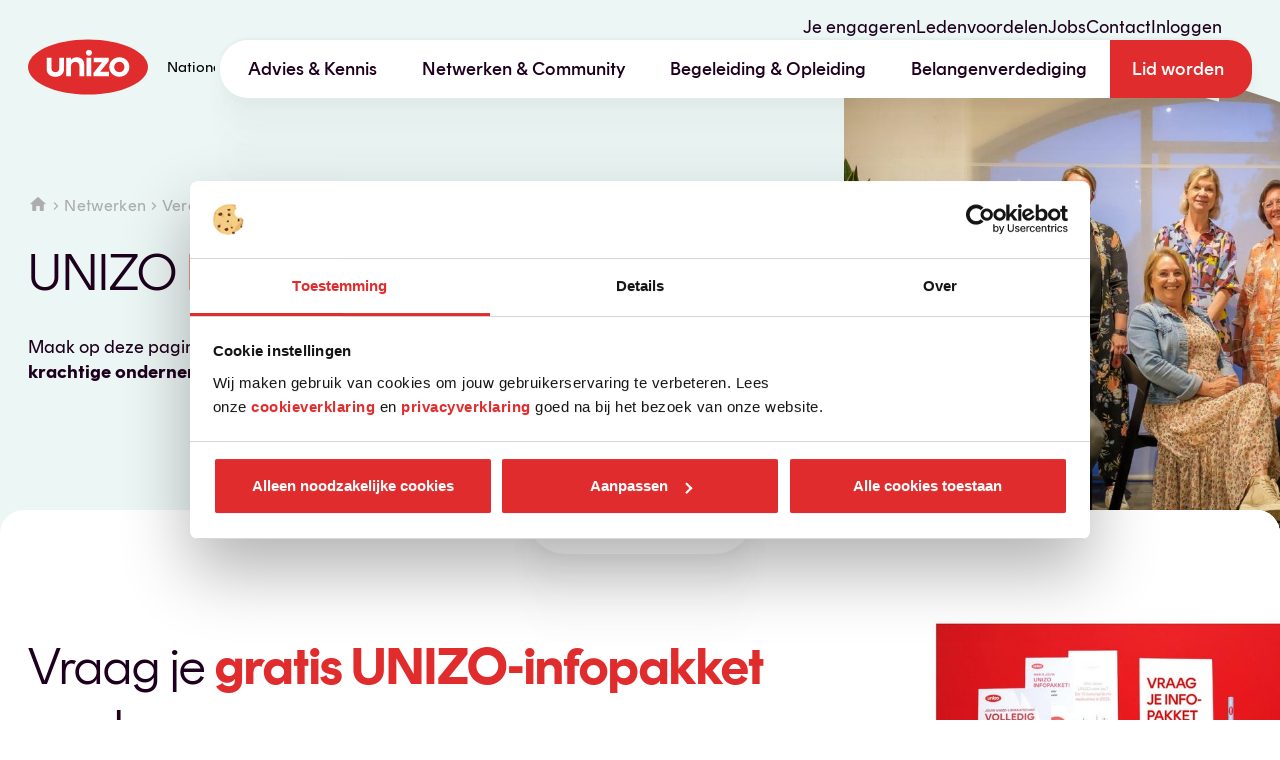

--- FILE ---
content_type: text/html; charset=UTF-8
request_url: https://www.unizo.be/netwerken/verenigingen/beerse
body_size: 27716
content:
<!DOCTYPE html>
<html lang="nl" dir="ltr" prefix="og: https://ogp.me/ns#">
  <head>
    <meta charset="utf-8" />
<script type="text/javascript" id="Cookiebot" src="https://consent.cookiebot.com/uc.js" data-cbid="8dc58930-a6d8-43c5-b827-0583668d0229" async="async" data-culture="nl"></script>
<noscript><style>form.antibot * :not(.antibot-message) { display: none !important; }</style>
</noscript><meta name="description" content="Maak op deze pagina kennis met UNIZO Beerse. Het zijn de zelfstandige ondernemers zelf die onze krachtige ondernemersverenigingen sturen. Zij komen op voor de belangen van elke ondernemer." />
<link rel="canonical" href="https://www.unizo.be/netwerken/verenigingen/beerse" />
<link rel="image_src" href="/sites/default/files/lov/hoofdafbeelding/unizo%2Bbeerse%2B21-16.jpg" />
<meta property="og:site_name" content="UNIZO" />
<meta property="og:url" content="https://www.unizo.be/netwerken/verenigingen/beerse" />
<meta property="og:title" content="Beerse" />
<meta property="og:description" content="Maak op deze pagina kennis met UNIZO Beerse. Het zijn de zelfstandige ondernemers zelf die onze krachtige ondernemersverenigingen sturen. Zij komen op voor de belangen van elke ondernemer." />
<meta property="og:image" content="https://www.unizo.be/sites/default/files/UnizoWeb_23_SoMe.jpg" />
<meta property="og:image:url" content="https://www.unizo.be/sites/default/files/lov/hoofdafbeelding/unizo%2Bbeerse%2B21-16.jpg" />
<meta property="og:image:secure_url" content="https://www.unizo.be/sites/default/files/lov/hoofdafbeelding/unizo%2Bbeerse%2B21-16.jpg" />
<meta property="article:published_time" content="2014-11-19" />
<meta name="twitter:card" content="summary_large_image" />
<meta name="twitter:title" content="Beerse" />
<meta name="twitter:site" content="@UNIZOvzw" />
<meta name="twitter:site:id" content="105159792" />
<meta name="twitter:creator" content="@UNIZOvzw" />
<meta name="twitter:creator:id" content="105159792" />
<meta name="twitter:image" content="https://www.unizo.be/sites/default/files/styles/card_medium_16_9/public/UnizoWeb_23_SoMe.jpg?h=2fcc1225&amp;itok=JYIXYRph" />
<meta name="Generator" content="Drupal 11 (https://www.drupal.org)" />
<meta name="MobileOptimized" content="width" />
<meta name="HandheldFriendly" content="true" />
<meta name="viewport" content="width=device-width, initial-scale=1.0" />
<script type="application/ld+json">{
    "@context": "https://schema.org",
    "@type": "BreadcrumbList",
    "itemListElement": [
        {
            "@type": "ListItem",
            "position": 1,
            "name": "Home",
            "item": "https://www.unizo.be/"
        },
        {
            "@type": "ListItem",
            "position": 2,
            "name": "Netwerken",
            "item": "https://www.unizo.be/netwerken"
        },
        {
            "@type": "ListItem",
            "position": 3,
            "name": "Verenigingen",
            "item": "https://www.unizo.be/netwerken/verenigingen"
        },
        {
            "@type": "ListItem",
            "position": 4,
            "name": "Beerse"
        }
    ]
}</script>

    <title>Beerse | UNIZO</title>

    <link rel="apple-touch-icon" sizes="180x180" href="/themes/custom/tunizo/images/favicons/apple-touch-icon.png">
    <link rel="icon" type="image/png" sizes="32x32" href="/themes/custom/tunizo/images/favicons/favicon-32x32.png">
    <link rel="icon" type="image/png" sizes="16x16" href="/themes/custom/tunizo/images/favicons/favicon-16x16.png">
    <link rel="manifest" href="/themes/custom/tunizo/images/favicons/site.webmanifest">
    <link rel="mask-icon" href="/themes/custom/tunizo/images/favicons/safari-pinned-tab.svg" color="#dc1a1a">
    <link rel="shortcut icon" href="/themes/custom/tunizo/images/favicons/favicon.ico">
    <meta name="msapplication-TileColor" content="#ffffff">
    <meta name="msapplication-config" content="/themes/custom/tunizo/images/favicons/browserconfig.xml">
    <meta name="theme-color" content="#ffffff">

    <link rel="stylesheet" media="all" href="/sites/default/files/css/css_mSMXKjAKsCn70BbXfNaeX06BicwkH-jZETldwJICZbM.css?delta=0&amp;language=nl&amp;theme=tunizo&amp;include=[base64]" />
<link rel="stylesheet" media="all" href="/sites/default/files/css/css_DKJXAFpCWgVpRDUu6j4WDWRmEDr9p14kc6uFasPoOm0.css?delta=1&amp;language=nl&amp;theme=tunizo&amp;include=[base64]" />

    <script type="application/json" data-drupal-selector="drupal-settings-json">{"path":{"baseUrl":"\/","pathPrefix":"","currentPath":"node\/19217","currentPathIsAdmin":false,"isFront":false,"currentLanguage":"nl"},"pluralDelimiter":"\u0003","suppressDeprecationErrors":true,"ajaxPageState":{"libraries":"[base64]","theme":"tunizo","theme_token":null},"ajaxTrustedUrl":{"\/form\/ondernemerslijn?next_page=full_data":true,"form_action_p_pvdeGsVG5zNF_XLGPTvYSKCf43t8qZYSwcfZl2uzM":true},"gtag":{"tagId":"","consentMode":true,"otherIds":[],"events":[],"additionalConfigInfo":[]},"gtm":{"tagId":null,"settings":{"data_layer":"dataLayer","include_classes":false,"allowlist_classes":"","blocklist_classes":"","include_environment":false,"environment_id":"","environment_token":""},"tagIds":["GTM-TKW8W89"]},"jquery":{"ui":{"datepicker":{"isRTL":null,"firstDay":null,"langCode":"drupal-locale"}}},"ajaxLoader":{"markup":"\u003Cdiv class=\u0022ajax-throbber sk-wave\u0022\u003E\n              \u003Cdiv class=\u0022sk-wave-rect\u0022\u003E\u003C\/div\u003E\n              \u003Cdiv class=\u0022sk-wave-rect\u0022\u003E\u003C\/div\u003E\n              \u003Cdiv class=\u0022sk-wave-rect\u0022\u003E\u003C\/div\u003E\n              \u003Cdiv class=\u0022sk-wave-rect\u0022\u003E\u003C\/div\u003E\n            \u003C\/div\u003E","hideAjaxMessage":false,"alwaysFullscreen":false,"throbberPosition":"body"},"dataLayer":{"defaultLang":"nl","languages":{"nl":{"id":"nl","name":"Dutch","direction":"ltr","weight":0}}},"unizo_core":{"current_ip":"3.147.86.130"},"cookiebot":{"message_placeholder_cookieconsent_optout_marketing_show":false,"message_placeholder_cookieconsent_optout_marketing":"\u003Cdiv class=\u0022cookiebot cookieconsent-optout-marketing\u0022\u003E\n\t\u003Cdiv class=\u0022cookieconsent-optout-marketing__inner\u0022\u003E\n\t\t\u003Cp\u003EPlease \u003Ca class=\u0022cookieconsent-optout-marketing__cookiebot-renew\u0022 href=\u0022!cookiebot_renew\u0022\u003Eaccept marketing-cookies\u003C\/a\u003E to view this embedded content from \u003Ca class=\u0022cookieconsent-optout-marketing__from-src-url\u0022 href=\u0022!cookiebot_from_src_url\u0022 target=\u0022_blank\u0022\u003E!cookiebot_from_src_url\u003C\/a\u003E\u003C\/p\u003E\n\n\t\u003C\/div\u003E\n\u003C\/div\u003E\n"},"viewsJumpMenu":{"lov-search-block-1-jump-menu":{"new_window":false}},"pageUrl":"\/netwerken\/verenigingen\/beerse","antibot":{"forms":{"webform-submission-ondernemerslijn-node-19217-add-form":{"id":"webform-submission-ondernemerslijn-node-19217-add-form","key":"4IxMNK8kZVBT7BMCqpxMeCc0du4gWSVJ-qhuiN3izND"}}},"user":{"uid":0,"permissionsHash":"db4114a168e6da2755c4a73ecd97478c70c6807434b3958b0a4622f7f150dd95"}}</script>
<script src="/sites/default/files/js/js_Oa7_SCybKdxmREQEpB7gudmS6ONZaTzSMMFFYi5alEo.js?scope=header&amp;delta=0&amp;language=nl&amp;theme=tunizo&amp;include=[base64]"></script>
<script src="/modules/contrib/google_tag/js/gtag.js?t9bpop"></script>
<script src="/modules/contrib/google_tag/js/gtm.js?t9bpop"></script>

<script async src="https://securepubads.g.doubleclick.net/tag/js/gpt.js"></script>
<script>
  window.googletag = window.googletag || {cmd: []};
  googletag.cmd.push(function() {
    googletag.defineSlot('/22074918605/unizo_hp', [970, 250], 'div-gpt-ad-1744277496539-0').addService(googletag.pubads());
    googletag.pubads().enableSingleRequest();
    googletag.pubads().collapseEmptyDivs();
    googletag.enableServices();
  });
</script>
  </head>
  <body class="page-node--19217 user--0 user--anonymous route--entitynodecanonical route--entity-node-canonical page path-node page-node-type-lov page--lov">

    <svg width="0" height="0" style="display: none !important;">
  <symbol id="logo" xmlns="http://www.w3.org/2000/svg" viewBox="0 0 200 92">
    <path fill="#e02c2c" d="M100 92c55.2 0 100-20.6 100-46S155.2 0 100 0 0 20.6 0 46s44.8 46 100 46z" />
    <path fill="#ffffff" d="M31.1 49.2V30.5H39v17.6c0 4 2.6 6.5 6.6 6.5 4 0 6.6-2.6 6.6-6.5V30.5h7.9v18.7c0 7.9-5.8 13.1-14.5 13.1-8.8-.1-14.5-5.2-14.5-13.1zm62.5-7.4v19.7h-7.9V44.4c0-4.2-2.7-6.9-6.8-6.9-4.3 0-7.3 2.8-7.3 7.1v17h-7.9v-31h7.9V34c2.4-2.7 5.9-4.2 9.9-4.2 7.3 0 12.1 4.7 12.1 12zm3-19.5c0-2.8 2.2-4.9 5-4.9s5 2.1 5 4.9-2.2 4.9-5 4.9-5-2.1-5-4.9zm1.1 8.2h7.9v31h-7.9v-31zm37.2 23.3v7.7h-25.7v-5.8l14.2-17.6h-13.9v-7.7h25v5.8l-14.2 17.6h14.6zm.6-7.8c0-9.2 7.2-16.2 16.7-16.2s16.7 7 16.7 16.2-7.2 16.2-16.7 16.2-16.7-7-16.7-16.2zm25.2 0c0-4.9-3.6-8.6-8.5-8.6s-8.5 3.7-8.5 8.6c0 4.9 3.7 8.6 8.5 8.6 5 0 8.5-3.7 8.5-8.6z" />
  </symbol>

  <symbol id="nav-toggle" fill="none" xmlns="http://www.w3.org/2000/svg" viewBox="0 0 24 24" >
    <path fill="currentColor" fill-rule="evenodd" clip-rule="evenodd" d="M4 8c-.55 0-1-.45-1-1s.45-1 1-1h16c.55 0 1 .45 1 1s-.45 1-1 1H4Zm0 5h16c.55 0 1-.45 1-1s-.45-1-1-1H4c-.55 0-1 .45-1 1s.45 1 1 1Zm0 5h16c.55 0 1-.45 1-1s-.45-1-1-1H4c-.55 0-1 .45-1 1s.45 1 1 1Z"></path>
  </symbol>

  <symbol id="plus" viewBox="0 0 24 24" fill="none" xmlns="http://www.w3.org/2000/svg">
    <path fill="currentColor" d="M18 13H13V18C13 18.55 12.55 19 12 19C11.45 19 11 18.55 11 18V13H6C5.45 13 5 12.55 5 12C5 11.45 5.45 11 6 11H11V6C11 5.45 11.45 5 12 5C12.55 5 13 5.45 13 6V11H18C18.55 11 19 11.45 19 12C19 12.55 18.55 13 18 13Z" />
  </symbol>

  <symbol id="arrow-right" fill="none" xmlns="http://www.w3.org/2000/svg" viewBox="0 0 12 12">
    <path fill="currentColor" d="M1.47135 6.66582H8.91802L5.66469 9.91916C5.40469 10.1792 5.40469 10.6058 5.66469 10.8658C5.92469 11.1258 6.34469 11.1258 6.60469 10.8658L10.998 6.47249C11.258 6.21249 11.258 5.79249 10.998 5.53249L6.61135 1.13249C6.4868 1.00766 6.3177 0.9375 6.14135 0.9375C5.96501 0.9375 5.79591 1.00766 5.67135 1.13249C5.41135 1.39249 5.41135 1.81249 5.67135 2.07249L8.91802 5.33249H1.47135C1.10469 5.33249 0.804688 5.63249 0.804688 5.99916C0.804688 6.36582 1.10469 6.66582 1.47135 6.66582Z"></path>
  </symbol>

  <symbol id="arrow-up" fill="none" xmlns="http://www.w3.org/2000/svg" viewBox="0 0 22 22" id="arrow-up">
    <path fill="currentColor" d="M12.3331 20.055V5.16167L18.8398 11.6683C19.3598 12.1883 20.2131 12.1883 20.7331 11.6683C21.2531 11.1483 21.2531 10.3083 20.7331 9.78834L11.9465 1.00168C11.6974 0.752005 11.3592 0.611694 11.0065 0.611694C10.6538 0.611694 10.3156 0.752005 10.0665 1.00168L1.26646 9.77501C0.746465 10.295 0.746465 11.135 1.26646 11.655C1.78646 12.175 2.62646 12.175 3.14646 11.655L9.66646 5.16167V20.055C9.66646 20.7883 10.2665 21.3883 10.9998 21.3883C11.7331 21.3883 12.3331 20.7883 12.3331 20.055Z"></path>
  </symbol>
  <!-- 
  <symbol id="arrow-down" fill="none" xmlns="http://www.w3.org/2000/svg" viewBox="0 0 12 12">
    <path fill="currentColor" d="M5.25297 0.906555V9.28405L1.59297 5.62405C1.30047 5.33155 0.820469 5.33155 0.527969 5.62405C0.235469 5.91655 0.235469 6.38905 0.527969 6.68155L5.47047 11.6241C5.76297 11.9166 6.23547 11.9166 6.52797 11.6241L11.4705 6.68155C11.763 6.38905 11.763 5.91655 11.4705 5.62405C11.3303 5.48362 11.1401 5.40469 10.9417 5.40469C10.7433 5.40469 10.5531 5.48362 10.413 5.62405L6.75297 9.28405V0.906555C6.75297 0.494055 6.41547 0.156555 6.00297 0.156555C5.59047 0.156555 5.25297 0.494055 5.25297 0.906555Z"></path>
  </symbol>
  -->
  <symbol id="arrow-down"  viewBox="0 0 24 24" fill="none" xmlns="http://www.w3.org/2000/svg">
    <path fill="currentColor" d="M11.005 5.20874V16.3787L6.12498 11.4987C5.73498 11.1087 5.09498 11.1087 4.70498 11.4987C4.31498 11.8887 4.31498 12.5187 4.70498 12.9087L11.295 19.4987C11.685 19.8887 12.315 19.8887 12.705 19.4987L19.295 12.9087C19.685 12.5187 19.685 11.8887 19.295 11.4987C19.1081 11.3115 18.8545 11.2063 18.59 11.2063C18.3255 11.2063 18.0718 11.3115 17.885 11.4987L13.005 16.3787V5.20874C13.005 4.65874 12.555 4.20874 12.005 4.20874C11.455 4.20874 11.005 4.65874 11.005 5.20874Z" />
  </symbol>

  <symbol id="overlay-1" fill="none" xmlns="http://www.w3.org/2000/svg" viewBox="0 0 800 728">
    <path fill="currentColor" d="M400 0c41.6 0 81.7 5.8 119.5 16.5h-239C318.3 5.8 358.4 0 400 0H0v364c0-73.1 74.6-137.3 186.9-173.7H78.4c52.2-51.5 127.1-90 213.8-107.7H181.3C244.2 48.1 319.3 28 400 28s155.8 20.1 218.7 54.6H507.8c86.8 17.7 161.6 56.2 213.8 107.7H613.1C725.4 226.7 800 290.9 800 364V0H400zM613.1 537.6h108.5c-52.2 51.5-127.1 90-213.8 107.7h110.9C555.8 679.9 480.7 700 400 700s-155.8-20.1-218.7-54.6h110.9c-86.8-17.7-161.6-56.2-213.8-107.7h108.5C74.6 501.3 0 437.1 0 364v364h400c-41.6 0-81.7-5.8-119.5-16.5h238.9C481.7 722.2 441.6 728 400 728h400V364c0 73.1-74.6 137.3-186.9 173.6z"/>
  </symbol>

  <symbol id="picture-mask" preserveAspectRatio="none" xmlns="http://www.w3.org/2000/svg" xmlns:xlink="http://www.w3.org/1999/xlink" x="0px" y="0px" enable-background="new 0 0 601 601" xml:space="preserve" viewBox="0 0 601 601">
    <path fill="currentColor" d="M0.5,0.5v600h600V0.5H0.5z M568.37,116.17 c-16.58,76.26-190.1,151.42-131.52,217.73c58.58,66.31,110.52,154.73,2.21,186.78s-217.73,98.36-260.83,0 s40.89-216.62-32.05-209.99s-85.1-35.37-93.94-119.36c-8.84-84-8.84-84-8.84-84s8.84-128.21,146.99-57.47 s116.05,64.92,152.52,18.09S584.95,39.91,568.37,116.17z"></path>
  </symbol>

  <symbol id="picture-mask--ripple" preserveAspectRatio="xMinYMin meet" xmlns="http://www.w3.org/2000/svg" xmlns:xlink="http://www.w3.org/1999/xlink" viewBox="0 0 600 600" xml:space="preserve">
    <path fill="currentColor" d="M0-0.3v298c0-56,55.9-105.1,140.2-133H58.8c39.2-39.4,95.3-68.9,160.4-82.5H136c47.1-26.4,103.5-41.8,164-41.8
      s116.9,15.4,164,41.8h-83.2c65.1,13.5,121.2,43,160.4,82.5h-81.4c84.2,27.8,140.2,77,140.2,133c0,56-55.9,105.1-140.2,133h81.4
      c-39.2,39.4-95.3,68.9-160.4,82.5H464c-47.1,26.4-103.5,41.8-164,41.8s-116.9-15.4-164-41.8h83.2c-65.1-13.5-121.2-43-160.4-82.5
      h81.4C55.9,402.8,0,353.7,0,297.7v302.7h600.7V-0.3H0z M210.4,31.6C238.7,23.4,268.8,19,300,19s61.3,4.4,89.6,12.6H210.4z
      M300,576.4c-31.2,0-61.3-4.4-89.6-12.6h179.2C361.3,571.9,331.2,576.4,300,576.4z"/>
  </symbol>

  <symbol id="picture-mask--jagged" preserveAspectRatio="xMinYMin meet" xmlns="http://www.w3.org/2000/svg" xmlns:xlink="http://www.w3.org/1999/xlink" viewBox="0 0 800 500" xml:space="preserve">
		<path fill="currentColor" d="M620.9,594.3V554c-26.9,15.2-56.2,28.8-87.5,40.3v-29.1c-28,10.7-57.7,20.5-88.9,29.1v-22.5c-28.4,8.1-58,15.7-88.9,22.5
			V576c-28.6,6.6-58.3,12.7-88.9,18.3v-15.5c-28.8,5.5-58.4,10.6-88.9,15.5v-13.4c-28.9,4.7-58.5,9.2-88.9,13.4v-11.7
			c-29,4.1-58.6,8-88.9,11.8v5.7h800V300c0,2.4,0,4.7-0.1,7.1C797.2,429.9,725.9,536.7,620.9,594.3z"/>
		<path fill="currentColor" d="M0,0v5.7c30.3,3.7,59.9,7.6,88.9,11.8V5.7c30.4,4.2,60,8.7,88.9,13.4V5.7c30.5,4.8,60.1,10,88.9,15.5V5.7
			c30.6,5.6,60.3,11.8,88.9,18.3V5.7c30.9,6.8,60.5,14.3,88.9,22.5V5.7c31.2,8.6,60.9,18.4,88.9,29.1V5.7
			C564.7,17.2,594,30.8,620.9,46V5.7c105.1,57.6,176.4,164.4,179,287.2c0.1,2.4,0.1,4.7,0.1,7.1V0H0z" />
		<path />
  </symbol>

  <symbol id="half-circles-rising" xmlns="http://www.w3.org/2000/svg" x="0" y="0" xml:space="preserve" viewBox="0 0 400 243.6">
    <path fill="currentColor" d="M240.4 0c-27.6 33.9-14.2 90.3 29.9 126 44.1 35.6 102.1 37 129.7 3L240.4 0zM194.6 42.5c-28.2 26.6-26.8 75.1 5.4 114.5 32.2 39.4 84.1 56.4 122 41.7L194.6 42.5zM145 71.2c-26 21.9-31.2 62.2-9.5 100.9 21.6 38.7 63.4 64 102.4 65.2L145 71.2z"></path>
    <path fill="currentColor" d="M159.6 243.6 100.5 80.9c-15.3 12.7-24 31.9-23.9 53.9l-11-50c-8.8 8.3-15.2 19.1-18.5 31.4l-1.3-18.6c-11.9 13.8-18.3 32.8-16.9 54.9 1.5 22.2 10.7 43.9 24.8 62.5l-3-44.2c8.8 24 25.9 45.4 47 60.6L85 173.7c14.1 32.3 42.8 58.2 74.6 69.9zM13.5 135.3c-2.6 16.9-.1 34.6 6.3 51.6L33.9 94c-10.5 10.4-17.8 24.4-20.4 41.3zM5.8 114.8c-4.3 11-6.2 22.9-5.8 35.1l24.6-62.5c-8 7.2-14.4 16.3-18.8 27.4z"></path>
  </symbol>

  <symbol id="house" viewBox="0 0 18 18" fill="none" xmlns="http://www.w3.org/2000/svg">
    <path fill="currentColor" d="M7.49833 14.4956V10.7456H10.4983V14.4956C10.4983 14.9081 10.8358 15.2456 11.2483 15.2456H13.4983C13.9108 15.2456 14.2483 14.9081 14.2483 14.4956V9.24564H15.5233C15.8683 9.24564 16.0333 8.81814 15.7708 8.59314L9.50083 2.94564C9.21583 2.69064 8.78083 2.69064 8.49583 2.94564L2.22583 8.59314C1.97083 8.81814 2.12833 9.24564 2.47333 9.24564H3.74833V14.4956C3.74833 14.9081 4.08583 15.2456 4.49833 15.2456H6.74833C7.16083 15.2456 7.49833 14.9081 7.49833 14.4956Z" />
  </symbol>

  <symbol id="warning" viewBox="0 0 18 18" xmlns="http://www.w3.org/2000/svg" xml:space="preserve">
    <path fill="currentColor" fill-rule="evenodd" clip-rule="evenodd" d="M14.6476 15.3777C15.8026 15.3777 16.5226 14.1252 15.9451 13.1277L10.2976 3.3702C9.72009 2.3727 8.28009 2.3727 7.70259 3.3702L2.05509 13.1277C1.47759 14.1252 2.19759 15.3777 3.35259 15.3777H14.6476ZM9.00009 10.1277C8.58759 10.1277 8.25009 9.79019 8.25009 9.3777V7.8777C8.25009 7.4652 8.58759 7.1277 9.00009 7.1277C9.41259 7.1277 9.75009 7.4652 9.75009 7.8777V9.3777C9.75009 9.79019 9.41259 10.1277 9.00009 10.1277ZM8.25009 11.6277V13.1277H9.75009V11.6277H8.25009Z" />
  </symbol>

  <symbol id="checkmark" viewBox="0 0 24 24" fill="none" xmlns="http://www.w3.org/2000/svg">
    <path fill="currentColor" d="M8.79506 15.875L5.32506 12.405C5.13823 12.2178 4.88458 12.1125 4.62006 12.1125C4.35554 12.1125 4.10189 12.2178 3.91506 12.405C3.52506 12.795 3.52506 13.425 3.91506 13.815L8.09506 17.995C8.48506 18.385 9.11506 18.385 9.50506 17.995L20.0851 7.41501C20.4751 7.02501 20.4751 6.39501 20.0851 6.00501C19.8982 5.81776 19.6446 5.71252 19.3801 5.71252C19.1155 5.71252 18.8619 5.81776 18.6751 6.00501L8.79506 15.875Z" />
  </symbol>

  <symbol id="shield" viewBox="0 0 24 24" fill="none" xmlns="http://www.w3.org/2000/svg">
    <path fill="currentColor" fill-rule="evenodd" clip-rule="evenodd" d="M4.19 4.37625L11.19 1.26625C11.7 1.03625 12.3 1.03625 12.81 1.26625L19.81 4.37625C20.53 4.69625 21 5.41625 21 6.20625V10.9062C21 16.4563 17.16 21.6462 12 22.9062C6.84 21.6462 3 16.4563 3 10.9062V6.20625C3 5.41625 3.47 4.69625 4.19 4.37625ZM6.7 13.6062L9.29 16.1962C9.68 16.5862 10.32 16.5862 10.7 16.1962L17.29 9.60625C17.68 9.21625 17.68 8.58625 17.29 8.19625C16.9 7.80625 16.27 7.80625 15.88 8.19625L10 14.0763L8.11 12.1962C7.72 11.8062 7.09 11.8062 6.7 12.1962C6.51275 12.3831 6.40751 12.6367 6.40751 12.9012C6.40751 13.1658 6.51275 13.4194 6.7 13.6062Z" />
  </symbol>

  <symbol id="person" viewBox="0 0 24 24" fill="none" xmlns="http://www.w3.org/2000/svg">
    <path fill="currentColor" fill-rule="evenodd" clip-rule="evenodd" d="M16 8C16 10.21 14.21 12 12 12C9.79 12 8 10.21 8 8C8 5.79 9.79 4 12 4C14.21 4 16 5.79 16 8ZM4 18C4 15.34 9.33 14 12 14C14.67 14 20 15.34 20 18V19C20 19.55 19.55 20 19 20H5C4.45 20 4 19.55 4 19V18Z" />
  </symbol>

  <symbol id="download" viewBox="0 0 24 24" fill="none" xmlns="http://www.w3.org/2000/svg">
    <path fill="currentColor" fill-rule="evenodd" clip-rule="evenodd" d="M15 9.5H16.59C17.48 9.5 17.92 10.58 17.29 11.21L12.7 15.8C12.31 16.19 11.68 16.19 11.29 15.8L6.7 11.21C6.07 10.58 6.52 9.5 7.41 9.5H9V4.5C9 3.95 9.45 3.5 10 3.5H14C14.55 3.5 15 3.95 15 4.5V9.5ZM6 20.5C5.45 20.5 5 20.05 5 19.5C5 18.95 5.45 18.5 6 18.5H18C18.55 18.5 19 18.95 19 19.5C19 20.05 18.55 20.5 18 20.5H6Z" />
  </symbol>

  <symbol id="persons" viewBox="0 0 24 24" fill="none" xmlns="http://www.w3.org/2000/svg">
    <path fill="currentColor" fill-rule="evenodd" clip-rule="evenodd" d="M10.99 8C10.99 9.66 9.66 11 8 11C6.34 11 5 9.66 5 8C5 6.34 6.34 5 8 5C9.66 5 10.99 6.34 10.99 8ZM18.99 8C18.99 9.66 17.66 11 16 11C14.34 11 13 9.66 13 8C13 6.34 14.34 5 16 5C17.66 5 18.99 6.34 18.99 8ZM8 13C5.67 13 1 14.17 1 16.5V18C1 18.55 1.45 19 2 19H14C14.55 19 15 18.55 15 18V16.5C15 14.17 10.33 13 8 13ZM15.03 13.05C15.38 13.02 15.71 13 16 13C18.33 13 23 14.17 23 16.5V18C23 18.55 22.55 19 22 19H16.82C16.93 18.69 17 18.35 17 18V16.5C17 15.03 16.21 13.92 15.07 13.09C15.067 13.087 15.0639 13.083 15.0606 13.0787C15.053 13.0688 15.0439 13.057 15.03 13.05Z" />
  </symbol>

  <symbol id="category" xmlns="http://www.w3.org/2000/svg" viewBox="0 0 20 18" xml:space="preserve">
    <path fill="currentColor" fill-rule="evenodd" clip-rule="evenodd" d="M10 2V4H18C19.1 4 20 4.9 20 6V16C20 17.1 19.1 18 18 18H2C0.9 18 0 17.1 0 16V2C0 0.9 0.9 0 2 0H8C9.1 0 10 0.9 10 2ZM2 16H4V14H2V16ZM4 12H2V10H4V12ZM2 8H4V6H2V8ZM4 4H2V2H4V4ZM6 16H8V14H6V16ZM8 12H6V10H8V12ZM6 8H8V6H6V8ZM8 4H6V2H8V4ZM10 16H17C17.55 16 18 15.55 18 15V7C18 6.45 17.55 6 17 6H10V8H12V10H10V12H12V14H10V16ZM16 8H14V10H16V8ZM14 12H16V14H14V12Z" />
  </symbol>

  <symbol id="phone" viewBox="0 0 24 24" fill="none" xmlns="http://www.w3.org/2000/svg">
    <path fill="currentColor" d="M19.2217 15.2682L16.6817 14.9782C16.0717 14.9082 15.4717 15.1182 15.0417 15.5482L13.2017 17.3882C10.3717 15.9482 8.05174 13.6382 6.61174 10.7982L8.46174 8.94816C8.89174 8.51816 9.10174 7.91816 9.03174 7.30816L8.74174 4.78816C8.62174 3.77816 7.77174 3.01816 6.75174 3.01816H5.02174C3.89174 3.01816 2.95174 3.95816 3.02174 5.08816C3.55174 13.6282 10.3817 20.4482 18.9117 20.9782C20.0417 21.0482 20.9817 20.1082 20.9817 18.9782V17.2482C20.9917 16.2382 20.2317 15.3882 19.2217 15.2682Z" />
  </symbol>

  <symbol id="email" viewBox="0 0 24 24" fill="none" xmlns="http://www.w3.org/2000/svg" xml:space="preserve">
    <path fill="currentColor" fill-rule="evenodd" clip-rule="evenodd" d="M4 4H20C21.1 4 22 4.9 22 6V18C22 19.1 21.1 20 20 20H4C2.9 20 2 19.1 2 18L2.01 6C2.01 4.9 2.9 4 4 4ZM12.53 12.67L19.6 8.25C19.85 8.09 20 7.82 20 7.53C20 6.86 19.27 6.46 18.7 6.81L12 11L5.3 6.81C4.73 6.46 4 6.86 4 7.53C4 7.82 4.15 8.09 4.4 8.25L11.47 12.67C11.79 12.87 12.21 12.87 12.53 12.67Z" />
  </symbol>

  <symbol id="calendar" viewBox="0 0 24 24" fill="none" xmlns="http://www.w3.org/2000/svg" xml:space="preserve">
    <path fill="currentColor" fill-rule="evenodd" clip-rule="evenodd" d="M19 3H20C21.1 3 22 3.9 22 5V21C22 22.1 21.1 23 20 23H4C2.9 23 2 22.1 2 21V5C2 3.9 2.9 3 4 3H5V2C5 1.45 5.45 1 6 1C6.55 1 7 1.45 7 2V3H17V2C17 1.45 17.45 1 18 1C18.55 1 19 1.45 19 2V3ZM5 21H19C19.55 21 20 20.55 20 20V8H4V20C4 20.55 4.45 21 5 21Z" />
  </symbol>

  <symbol id="left-dots-right" viewBox="0 0 24 24" fill="none" xmlns="http://www.w3.org/2000/svg" xml:space="preserve">
    <path fill="currentColor" fill-rule="evenodd" clip-rule="evenodd" d="M7.00005 6.12C6.57005 5.77 5.94005 5.82 5.59005 6.25L1.35005 11.36C1.04005 11.73 1.04005 12.27 1.35005 12.64L5.59005 17.75C5.94005 18.18 6.57005 18.23 7.00005 17.88C7.43005 17.53 7.48005 16.9 7.13005 16.47L3.42005 12L7.13005 7.53C7.48005 7.1 7.43005 6.47 7.00005 6.12ZM7.00005 13H9.00005V11H7.00005V13ZM15.0001 11H17.0001V13H15.0001V11ZM11.0001 13H13.0001V11H11.0001V13ZM16.8701 7.53C16.5201 7.1 16.5701 6.47 17.0001 6.12C17.4201 5.77 18.0601 5.83 18.4101 6.25L22.6501 11.36C22.9601 11.73 22.9601 12.27 22.6501 12.64L18.4101 17.75C18.0601 18.18 17.4301 18.23 17.0001 17.88C16.5801 17.53 16.5201 16.9 16.8701 16.47L20.5801 12L16.8701 7.53Z" />
  </symbol>

  <symbol id="chrono" viewBox="0 0 24 24" fill="none" xmlns="http://www.w3.org/2000/svg" xml:space="preserve">
    <path fill="currentColor" fill-rule="evenodd" clip-rule="evenodd" d="M10.0015 1.5H14.0015C14.5515 1.5 15.0015 1.95 15.0015 2.5C15.0015 3.05 14.5515 3.5 14.0015 3.5H10.0015C9.4515 3.5 9.0015 3.05 9.0015 2.5C9.0015 1.95 9.4515 1.5 10.0015 1.5ZM13.0015 13.5C13.0015 14.05 12.5515 14.5 12.0015 14.5C11.4515 14.5 11.0015 14.05 11.0015 13.5V9.5C11.0015 8.95 11.4515 8.5 12.0015 8.5C12.5515 8.5 13.0015 8.95 13.0015 9.5V13.5ZM19.0315 7.89L19.7815 7.14C20.1615 6.76 20.1715 6.13 19.7815 5.74L19.7715 5.73C19.3815 5.34 18.7615 5.35 18.3715 5.73L17.6215 6.48C16.0715 5.24 14.1215 4.5 12.0015 4.5C7.2015 4.5 3.1215 8.46 3.0015 13.26C2.8715 18.34 6.9415 22.5 12.0015 22.5C16.9815 22.5 21.0015 18.47 21.0015 13.5C21.0015 11.38 20.2615 9.43 19.0315 7.89ZM5.0015 13.5C5.0015 17.37 8.1315 20.5 12.0015 20.5C15.8715 20.5 19.0015 17.37 19.0015 13.5C19.0015 9.63 15.8715 6.5 12.0015 6.5C8.1315 6.5 5.0015 9.63 5.0015 13.5Z" />
  </symbol>

  <symbol id="location-marker" viewBox="0 0 24 24" fill="none" xmlns="http://www.w3.org/2000/svg" xml:space="preserve">
    <path fill="currentColor" fill-rule="evenodd" clip-rule="evenodd" d="M5 9.265C5 5.395 8.13 2.265 12 2.265C15.87 2.265 19 5.395 19 9.265C19 13.435 14.58 19.185 12.77 21.375C12.37 21.855 11.64 21.855 11.24 21.375C9.42 19.185 5 13.435 5 9.265ZM9.5 9.265C9.5 10.645 10.62 11.765 12 11.765C13.38 11.765 14.5 10.645 14.5 9.265C14.5 7.885 13.38 6.765 12 6.765C10.62 6.765 9.5 7.885 9.5 9.265Z" />
  </symbol>

  <symbol id="euro-sign" viewBox="0 0 24 24" fill="none" xmlns="http://www.w3.org/2000/svg" xml:space="preserve">
    <path fill="currentColor" d="M15.3223 18.5C12.8123 18.5 10.6423 17.08 9.56227 15H14.3223C14.8723 15 15.3223 14.55 15.3223 14C15.3223 13.45 14.8723 13 14.3223 13H8.90227C8.85227 12.67 8.82227 12.34 8.82227 12C8.82227 11.66 8.85227 11.33 8.90227 11H14.3223C14.8723 11 15.3223 10.55 15.3223 10C15.3223 9.45 14.8723 9 14.3223 9H9.56227C10.6423 6.92 12.8223 5.5 15.3223 5.5C16.5723 5.5 17.7423 5.86 18.7423 6.47C19.2423 6.78 19.8923 6.73 20.3123 6.31C20.8923 5.73 20.7623 4.78 20.0623 4.35C18.6823 3.5 17.0523 3 15.3223 3C11.4023 3 8.08227 5.51 6.84227 9H4.32227C3.77227 9 3.32227 9.45 3.32227 10C3.32227 10.55 3.77227 11 4.32227 11H6.38227C6.34227 11.33 6.32227 11.66 6.32227 12C6.32227 12.34 6.34227 12.67 6.38227 13H4.32227C3.77227 13 3.32227 13.45 3.32227 14C3.32227 14.55 3.77227 15 4.32227 15H6.84227C8.08227 18.49 11.4023 21 15.3223 21C17.0623 21 18.6823 20.51 20.0623 19.65C20.7523 19.22 20.8823 18.26 20.3023 17.68C19.8823 17.26 19.2323 17.21 18.7323 17.53C17.7423 18.15 16.5823 18.5 15.3223 18.5Z" />
  </symbol>

  <symbol id="smiley" viewBox="0 0 24 24" fill="none" xmlns="http://www.w3.org/2000/svg">
    <path fill="currentColor" fill-rule="evenodd" clip-rule="evenodd" d="M2 12C2 6.48 6.47 2 11.99 2C17.52 2 22 6.48 22 12C22 17.52 17.52 22 11.99 22C6.47 22 2 17.52 2 12ZM8.5 8C7.67157 8 7 8.67157 7 9.5C7 10.3284 7.67157 11 8.5 11C9.32843 11 10 10.3284 10 9.5C10 8.67157 9.32843 8 8.5 8ZM15.5 8C14.6716 8 14 8.67157 14 9.5C14 10.3284 14.6716 11 15.5 11C16.3284 11 17 10.3284 17 9.5C17 8.67157 16.3284 8 15.5 8ZM12 20C7.58 20 4 16.42 4 12C4 7.58 7.58 4 12 4C16.42 4 20 7.58 20 12C20 16.42 16.42 20 12 20ZM15.38 14.13C15.59 13.78 16.06 13.67 16.41 13.89C16.76 14.11 16.87 14.57 16.65 14.92C15.63 16.53 13.9 17.5 12 17.5C10.1 17.5 8.37 16.54 7.35 14.91C7.13 14.56 7.24 14.1 7.59 13.88C7.94 13.66 8.4 13.77 8.62 14.12C9.36 15.3 10.62 16 12 16C13.38 16 14.64 15.3 15.38 14.13Z" />
  </symbol>

  <symbol id="filter" viewBox="0 0 24 24" fill="none" xmlns="http://www.w3.org/2000/svg">
    <path fill="currentColor" fill-rule="evenodd" clip-rule="evenodd" d="M3 7C3 7.55 3.45 8 4 8H20C20.55 8 21 7.55 21 7C21 6.45 20.55 6 20 6H4C3.45 6 3 6.45 3 7ZM11 18H13C13.55 18 14 17.55 14 17C14 16.45 13.55 16 13 16H11C10.45 16 10 16.45 10 17C10 17.55 10.45 18 11 18ZM17 13H7C6.45 13 6 12.55 6 12C6 11.45 6.45 11 7 11H17C17.55 11 18 11.45 18 12C18 12.55 17.55 13 17 13Z" />
  </symbol>

  <symbol id="chevron-right" viewBox="0 0 24 24" fill="none" xmlns="http://www.w3.org/2000/svg">
    <path fill="currentColor" d="M9.00001 15.875L12.88 11.995L9.00001 8.115C8.81275 7.92817 8.70752 7.67452 8.70752 7.41C8.70752 7.14548 8.81275 6.89183 9.00001 6.705C9.39001 6.315 10.02 6.315 10.41 6.705L15 11.295C15.39 11.685 15.39 12.315 15 12.705L10.41 17.295C10.02 17.685 9.39001 17.685 9.00001 17.295C8.62001 16.905 8.61001 16.265 9.00001 15.875Z" />
  </symbol>

  <symbol id="chevron-down" viewBox="0 0 24 24" fill="none" xmlns="http://www.w3.org/2000/svg">
    <path fill="currentColor" d="M8.12499 9L12.005 12.88L15.885 9C16.275 8.61 16.905 8.61 17.295 9C17.685 9.39 17.685 10.02 17.295 10.41L12.705 15C12.315 15.39 11.685 15.39 11.295 15L6.70499 10.41C6.51774 10.2232 6.41251 9.96952 6.41251 9.705C6.41251 9.44049 6.51774 9.18684 6.70499 9C7.09499 8.62 7.73499 8.61 8.12499 9V9Z" />
  </symbol>

  <symbol id="close" viewBox="0 0 24 24" fill="none" xmlns="http://www.w3.org/2000/svg">
    <path fill="currentColor" d="M18.3 5.71002C18.1132 5.52276 17.8595 5.41753 17.595 5.41753C17.3305 5.41753 17.0768 5.52276 16.89 5.71002L12 10.59L7.11 5.70002C6.92317 5.51276 6.66952 5.40753 6.405 5.40753C6.14048 5.40753 5.88683 5.51276 5.7 5.70002C5.31 6.09002 5.31 6.72002 5.7 7.11002L10.59 12L5.7 16.89C5.31 17.28 5.31 17.91 5.7 18.3C6.09 18.69 6.72 18.69 7.11 18.3L12 13.41L16.89 18.3C17.28 18.69 17.91 18.69 18.3 18.3C18.69 17.91 18.69 17.28 18.3 16.89L13.41 12L18.3 7.11002C18.68 6.73002 18.68 6.09002 18.3 5.71002Z" />
  </symbol>

  <symbol id="cog" viewBox="0 0 18 18" fill="none" xmlns="http://www.w3.org/2000/svg">
    <path fill="currentColor" fill-rule="evenodd" clip-rule="evenodd" d="M14.6267 9C14.6267 9.255 14.6042 9.495 14.5742 9.735L16.1567 10.9725C16.2992 11.085 16.3367 11.2875 16.2467 11.4525L14.7467 14.0475C14.6567 14.2125 14.4616 14.28 14.2892 14.2125L12.4216 13.4625C12.0317 13.755 11.6117 14.01 11.1542 14.1975L10.8692 16.185C10.8467 16.365 10.6892 16.5 10.5017 16.5H7.50165C7.31415 16.5 7.15665 16.365 7.13415 16.185L6.84915 14.1975C6.39165 14.01 5.97165 13.7625 5.58165 13.4625L3.71415 14.2125C3.54915 14.2725 3.34665 14.2125 3.25665 14.0475L1.75665 11.4525C1.66665 11.2875 1.70415 11.085 1.84665 10.9725L3.42915 9.735C3.39915 9.495 3.37665 9.2475 3.37665 9C3.37665 8.7525 3.39915 8.505 3.42915 8.265L1.84665 7.0275C1.70415 6.915 1.65915 6.7125 1.75665 6.5475L3.25665 3.9525C3.34665 3.7875 3.54165 3.72 3.71415 3.7875L5.58165 4.5375C5.97165 4.245 6.39165 3.99 6.84915 3.8025L7.13415 1.815C7.15665 1.635 7.31415 1.5 7.50165 1.5H10.5017C10.6892 1.5 10.8467 1.635 10.8692 1.815L11.1542 3.8025C11.6117 3.99 12.0317 4.2375 12.4216 4.5375L14.2892 3.7875C14.4542 3.7275 14.6567 3.7875 14.7467 3.9525L16.2467 6.5475C16.3367 6.7125 16.2992 6.915 16.1567 7.0275L14.5742 8.265C14.6042 8.505 14.6267 8.745 14.6267 9ZM6.37665 9C6.37665 10.4475 7.55415 11.625 9.00165 11.625C10.4491 11.625 11.6266 10.4475 11.6266 9C11.6266 7.5525 10.4491 6.375 9.00165 6.375C7.55415 6.375 6.37665 7.5525 6.37665 9Z" />
  </symbol>

  <symbol id="exit" viewBox="0 0 18 18" fill="none" xmlns="http://www.w3.org/2000/svg">
    <path fill="currentColor" fill-rule="evenodd" clip-rule="evenodd" d="M3.75 2.25H14.25C15.075 2.25 15.75 2.925 15.75 3.75V14.25C15.75 15.075 15.075 15.75 14.25 15.75H3.75C2.925 15.75 2.25 15.075 2.25 14.25V12C2.25 11.5875 2.5875 11.25 3 11.25C3.4125 11.25 3.75 11.5875 3.75 12V13.5C3.75 13.9125 4.0875 14.25 4.5 14.25H13.5C13.9125 14.25 14.25 13.9125 14.25 13.5V4.5C14.25 4.0875 13.9125 3.75 13.5 3.75H4.5C4.0875 3.75 3.75 4.0875 3.75 4.5V6C3.75 6.4125 3.4125 6.75 3 6.75C2.5875 6.75 2.25 6.4125 2.25 6V3.75C2.25 2.925 2.9175 2.25 3.75 2.25ZM9.15 12.2175C8.8575 12.51 8.385 12.51 8.0925 12.2175C7.8075 11.9325 7.8 11.4525 8.0925 11.16L9.5025 9.75H3C2.5875 9.75 2.25 9.4125 2.25 9C2.25 8.5875 2.5875 8.25 3 8.25H9.5025L8.0925 6.8325C7.8 6.54 7.8 6.0675 8.0925 5.775C8.23262 5.63456 8.42286 5.55564 8.62125 5.55564C8.81964 5.55564 9.00988 5.63456 9.15 5.775L11.8425 8.4675C12.135 8.76 12.135 9.2325 11.8425 9.525L9.15 12.2175Z" />
  </symbol>

  <symbol id="facebook" viewBox="0 0 9 17" fill="none" xmlns="http://www.w3.org/2000/svg">
    <path fill="currentColor" fillrule="evenodd" clip-rule="evenodd" d="M1.93835 17H5.65514V8.42764H8.25495L8.52874 5.55534H5.65756V3.92102C5.65756 3.24859 5.81747 2.97695 6.52497 2.97695H8.53116V0H5.95558C3.1692 0 1.93835 1.11107 1.93835 3.27086V5.55534H0V8.46771H1.93835V17Z" />
  </symbol>

  <symbol id="twitter" viewBox="0 0 18 14" fill="none" xmlns="http://www.w3.org/2000/svg">
    <path fill="currentColor" fill-rule="evenodd" clip-rule="evenodd" d="M0 12.411C1.61069 13.4219 3.51614 14.0004 5.5716 14.0004C12.3328 14.0004 16.1463 8.45668 15.8989 3.49397C16.6174 2.98721 17.2359 2.36271 17.7307 1.66399C17.0622 1.93017 16.37 2.12213 15.6252 2.21938C16.3937 1.78428 16.9622 1.08812 17.2359 0.243515C16.5411 0.653021 15.7516 0.96527 14.9331 1.11116C14.2646 0.435471 13.3224 0.00292969 12.2828 0.00292969C9.92993 0.00292969 8.19555 2.12468 8.74034 4.34114C5.71899 4.19781 3.04504 2.77478 1.23696 0.655581C0.294766 2.24498 0.742179 4.3181 2.37655 5.3777C1.75807 5.35467 1.21328 5.18575 0.71586 4.91957C0.665855 6.55759 1.87913 8.10092 3.63983 8.4362C3.11873 8.58209 2.55025 8.60512 2.00546 8.48483C2.45024 9.90531 3.78722 10.9188 5.3979 10.9419C3.86354 12.1218 1.93177 12.6285 0 12.411H0Z" />
  </symbol>

  <symbol id="linkedin" viewBox="0 0 16 16" fill="none" xmlns="http://www.w3.org/2000/svg">
    <path fill="currentColor" d="M3.63809 5.32471H0.333496V15.9998H3.63809V5.32471Z" />
    <path fill="currentColor" fill-rule="evenodd" clip-rule="evenodd" d="M1.97316 3.92362C3.04437 3.92362 3.92357 3.04497 3.92357 1.95171C3.92357 0.85845 3.04184 0 1.97316 0C0.904468 0 0 0.881174 0 1.94919C0 3.0172 0.879204 3.9211 1.97316 3.9211V3.92362Z" />
    <path fill="currentColor" fill-rule="evenodd" clip-rule="evenodd" d="M8.91596 10.3874C8.91596 8.89016 9.60568 8.00898 10.9371 8.00898C12.1498 8.00898 12.7208 8.86491 12.7208 10.3874V15.9976H16.0026V9.24616C16.0026 6.37035 14.3857 4.98926 12.1271 4.98926C9.86843 4.98926 8.91848 6.74908 8.91848 6.74908V5.32254H5.75537V16.0001H8.91848V10.3899L8.91596 10.3874Z" />
  </symbol>

  <symbol id="youtube" viewBox="0 0 18 13" fill="none" xmlns="http://www.w3.org/2000/svg">
    <path fill="currentColor" fill-rule="evenodd" clip-rule="evenodd" d="M17.6277 1.93273C17.4299 1.16821 16.8178 0.572827 16.029 0.383388C14.6281 0 8.99884 0 8.99884 0C8.99884 0 3.37195 0 1.96871 0.383388C1.17983 0.572827 0.588752 1.16821 0.370006 1.93273C0 3.29263 0 6.15902 0 6.15902C0 6.15902 0 9.02541 0.372334 10.3831C0.59108 11.1476 1.18216 11.7407 1.97104 11.9527C3.37195 12.3135 9.00116 12.3135 9.00116 12.3135C9.00116 12.3135 14.6304 12.3135 16.0313 11.9527C16.8202 11.7407 17.4322 11.1453 17.63 10.3831C18.0023 9.02541 18.0023 6.15902 18.0023 6.15902C18.0023 6.15902 18.0023 3.29263 17.63 1.93498L17.6277 1.93273ZM7.16044 8.74802V3.56777L11.8681 6.15902L7.16044 8.74802Z" />
  </symbol>

  <symbol id="instagram" viewBox="0 0 16 16" fill="none" xmlns="http://www.w3.org/2000/svg">
    <path fill="currentColor" fill-rule="evenodd" clip-rule="evenodd" d="M14.5029 11.1861C14.5029 13.0112 13.008 14.4857 11.1775 14.4857H4.82031C2.992 14.4857 1.51697 13.0112 1.51697 11.1861V4.81389C1.51697 2.98884 2.992 1.51426 4.82031 1.51426H11.1775C13.0058 1.51426 14.5029 2.98884 14.5029 4.81389V11.1839V11.1861ZM16 4.81609C16 2.16008 13.8383 0 11.1775 0H4.82031C2.16174 0 0 2.16008 0 4.81389V11.1839C0 13.8399 2.16174 15.9978 4.82031 15.9978H11.1775C13.836 15.9978 15.9978 13.8399 15.9978 11.1839V4.81389L16 4.81609ZM8.01987 10.6263C6.62876 10.6263 5.50483 9.50654 5.50483 8.11572C5.50483 6.72489 6.62655 5.58314 8.01987 5.58314C9.41319 5.58314 10.5548 6.70285 10.5548 8.11572C10.5548 9.52859 9.43307 10.6263 8.01987 10.6263ZM8.01987 4.15264C5.85813 4.15264 4.07176 5.93801 4.07176 8.11572C4.07176 10.2934 5.85813 12.0568 8.01987 12.0568C10.1816 12.0568 11.9901 10.2714 11.9901 8.11572C11.9901 5.96005 10.2037 4.15264 8.01987 4.15264ZM12.2175 2.94917C11.6986 2.94917 11.2614 3.36575 11.2614 3.88373C11.2614 4.40171 11.6986 4.83813 12.2175 4.83813C12.7364 4.83813 13.1515 4.42155 13.1515 3.88373C13.1515 3.34592 12.7364 2.94917 12.2175 2.94917Z" />
  </symbol>

  <symbol id="pdf" viewBox="0 0 24 24" fill="none" xmlns="http://www.w3.org/2000/svg">
    <path fill="currentColor" fill-rule="evenodd" clip-rule="evenodd" d="M20 2H8C6.9 2 6 2.9 6 4V16C6 17.1 6.9 18 8 18H20C21.1 18 22 17.1 22 16V4C22 2.9 21.1 2 20 2ZM11.5 9.5C11.5 10.33 10.83 11 10 11H9V12.25C9 12.66 8.66 13 8.25 13C7.84 13 7.5 12.66 7.5 12.25V8C7.5 7.45 7.95 7 8.5 7H10C10.83 7 11.5 7.67 11.5 8.5V9.5ZM15 13C15.83 13 16.5 12.33 16.5 11.5V8.5C16.5 7.67 15.83 7 15 7H13C12.72 7 12.5 7.22 12.5 7.5V12.5C12.5 12.78 12.72 13 13 13H15ZM20.5 7.75C20.5 8.16 20.16 8.5 19.75 8.5H19V9.5H19.75C20.16 9.5 20.5 9.84 20.5 10.25C20.5 10.66 20.16 11 19.75 11H19V12.25C19 12.66 18.66 13 18.25 13C17.84 13 17.5 12.66 17.5 12.25V8C17.5 7.45 17.95 7 18.5 7H19.75C20.16 7 20.5 7.34 20.5 7.75ZM10 9.5H9V8.5H10V9.5ZM3 6C2.45 6 2 6.45 2 7V20C2 21.1 2.9 22 4 22H17C17.55 22 18 21.55 18 21C18 20.45 17.55 20 17 20H5C4.45 20 4 19.55 4 19V7C4 6.45 3.55 6 3 6ZM15 11.5H14V8.5H15V11.5Z" />
  </symbol>

  <symbol id="ext-pdf" viewBox="0 0 24 24" fill="none" xmlns="http://www.w3.org/2000/svg">
    <path fill="currentColor" fill-rule="evenodd" clip-rule="evenodd" d="M20 2H8C6.9 2 6 2.9 6 4V16C6 17.1 6.9 18 8 18H20C21.1 18 22 17.1 22 16V4C22 2.9 21.1 2 20 2ZM11.5 9.5C11.5 10.33 10.83 11 10 11H9V12.25C9 12.66 8.66 13 8.25 13C7.84 13 7.5 12.66 7.5 12.25V8C7.5 7.45 7.95 7 8.5 7H10C10.83 7 11.5 7.67 11.5 8.5V9.5ZM15 13C15.83 13 16.5 12.33 16.5 11.5V8.5C16.5 7.67 15.83 7 15 7H13C12.72 7 12.5 7.22 12.5 7.5V12.5C12.5 12.78 12.72 13 13 13H15ZM20.5 7.75C20.5 8.16 20.16 8.5 19.75 8.5H19V9.5H19.75C20.16 9.5 20.5 9.84 20.5 10.25C20.5 10.66 20.16 11 19.75 11H19V12.25C19 12.66 18.66 13 18.25 13C17.84 13 17.5 12.66 17.5 12.25V8C17.5 7.45 17.95 7 18.5 7H19.75C20.16 7 20.5 7.34 20.5 7.75ZM10 9.5H9V8.5H10V9.5ZM3 6C2.45 6 2 6.45 2 7V20C2 21.1 2.9 22 4 22H17C17.55 22 18 21.55 18 21C18 20.45 17.55 20 17 20H5C4.45 20 4 19.55 4 19V7C4 6.45 3.55 6 3 6ZM15 11.5H14V8.5H15V11.5Z" />
  </symbol>

  <symbol id="file" viewBox="0 0 24 24" fill="none" xmlns="http://www.w3.org/2000/svg">
    <path fill="currentColor" fill-rule="evenodd" clip-rule="evenodd" d="M15.5 1H4.5C3.4 1 2.5 1.9 2.5 3V16C2.5 16.55 2.95 17 3.5 17C4.05 17 4.5 16.55 4.5 16V4C4.5 3.45 4.95 3 5.5 3H15.5C16.05 3 16.5 2.55 16.5 2C16.5 1.45 16.05 1 15.5 1ZM16.09 5.59L20.92 10.42C21.29 10.79 21.5 11.3 21.5 11.83V21C21.5 22.1 20.6 23 19.5 23H8.49C7.39 23 6.5 22.1 6.5 21L6.51 7C6.51 5.9 7.4 5 8.5 5H14.67C15.2 5 15.71 5.21 16.09 5.59ZM20 12H15.5C14.95 12 14.5 11.55 14.5 11V6.5L20 12Z" />
  </symbol>

  <symbol id="clock" viewBox="0 0 24 24" fill="none" xmlns="http://www.w3.org/2000/svg">
    <path fill="currentColor" fill-rule="evenodd" clip-rule="evenodd" d="M11.99 2C6.47 2 2 6.48 2 12C2 17.52 6.47 22 11.99 22C17.52 22 22 17.52 22 12C22 6.48 17.52 2 11.99 2ZM12 20C7.58 20 4 16.42 4 12C4 7.58 7.58 4 12 4C16.42 4 20 7.58 20 12C20 16.42 16.42 20 12 20ZM11.72 7H11.78C12.18 7 12.5 7.32 12.5 7.72V12.26L16.37 14.56C16.72 14.76 16.83 15.21 16.62 15.55C16.42 15.89 15.98 15.99 15.64 15.79L11.49 13.3C11.18 13.12 11 12.79 11 12.44V7.72C11 7.32 11.32 7 11.72 7Z" />
  </symbol>

</svg>

    <div id="top"></div>

    <noscript><iframe src="https://www.googletagmanager.com/ns.html?id=GTM-TKW8W89"
                  height="0" width="0" style="display:none;visibility:hidden"></iframe></noscript>

      <div class="dialog-off-canvas-main-canvas" data-off-canvas-main-canvas>
    





  











  



  
    







  
  
  
  
  
  
  
  
  
  
  
                
        
  
  
  
  


<div id="wrapper" class="wrapper">
    <header id="header" class="header   header--floating header--preceding-hero bg-green-100" role="banner">
  <div class="header__core">
    <div class="header__logo">
      <a href="/">
        <svg><use xlink:href="#logo"></use></svg>
      </a>
    </div>
    <div class="header__toggle">
      <button type="button" id="toggle-nav" class="btn btn--toggle-nav toggle-nav" >
        <div class="toggle-nav__icon">
          <i></i>
          <i></i>
          <i></i>
          <i></i>
        </div>
      </button>
    </div>
    <div class="header__content hide-mobile">
        <nav role="navigation" aria-labelledby="Hoofd menu" class="header__primary">
  
      
     
            <ul class="pnav">
        
      
      <li class="pnav__i pnav__i--e">
        <a href="/ondernemersgids" data-drupal-link-system-path="node/2"> Advies &amp; Kennis</a>
                       
            <div class="pnav__sub-wrapper"><ul class="pnav__sub">
        
      
      <li class="pnav__i">
        <a href="/ondernemersgids" data-drupal-link-system-path="node/2">Ondernemersgids</a>
              </li>
    
      
      <li class="pnav__i">
        <a href="/tools" data-drupal-link-system-path="node/153387">Tools</a>
              </li>
    
      
      <li class="pnav__i">
        <a href="/download" data-drupal-link-system-path="node/155249">Downloads</a>
              </li>
              </ul></div>
      
              </li>
    
      
      <li class="pnav__i pnav__i--e">
        <a href="/netwerken" data-drupal-link-system-path="node/152267">Netwerken &amp; Community</a>
                       
            <div class="pnav__sub-wrapper"><ul class="pnav__sub">
        
      
      <li class="pnav__i">
        <a href="/netwerken/activiteiten" data-drupal-link-system-path="node/153222">Activiteiten</a>
              </li>
    
      
      <li class="pnav__i">
        <a href="/netwerken/verenigingen" data-drupal-link-system-path="node/153221">UNIZO in jouw buurt</a>
              </li>
    
      
      <li class="pnav__i">
        <a href="/netwerken/communities" data-drupal-link-system-path="node/163714">Communities</a>
              </li>
    
      
      <li class="pnav__i">
        <a href="/sectorwerking" data-drupal-link-system-path="node/153449">Sectoren</a>
              </li>
              </ul></div>
      
              </li>
    
      
      <li class="pnav__i pnav__i--e">
        <a href="/begeleiding-en-opleiding" data-drupal-link-system-path="node/152268">Begeleiding &amp; Opleiding</a>
                       
            <div class="pnav__sub-wrapper"><ul class="pnav__sub">
        
      
      <li class="pnav__i">
        <a href="/begeleiding-en-opleiding/begeleidingen">Persoonlijke begeleiding</a>
              </li>
    
      
      <li class="pnav__i">
        <a href="/begeleiding-en-opleiding/opleidingen" data-drupal-link-system-path="node/153235">Opleiding in groep</a>
              </li>
              </ul></div>
      
              </li>
    
      
      <li class="pnav__i pnav__i--e">
        <a href="/belangenbehartiging" data-drupal-link-system-path="node/154061">Belangenverdediging</a>
                       
            <div class="pnav__sub-wrapper"><ul class="pnav__sub">
        
      
      <li class="pnav__i">
        <a href="/wij-zijn-unizo" data-drupal-link-system-path="node/152595">Wij zijn UNIZO</a>
              </li>
              </ul></div>
      
              </li>
    
      
      <li class="pnav__i--highlight pnav__i--become-member pnav__i">
        <a href="/lid-worden" data-drupal-link-system-path="node/153617">Lid worden</a>
              </li>
    
      
      <li class="pnav__i--highlight pnav__i--my-unizo pnav__i">
        <a href="/mijn-unizo" data-drupal-link-system-path="node/153690">Mijn UNIZO</a>
              </li>
              </ul>
      


  </nav>
<nav role="navigation" aria-labelledby="Secundair menu" class="header__secondary">
  
      
     
            <ul class="snav">
        
      
      <li class="snav__i">
        <a href="/je-engageren" data-drupal-link-system-path="node/153616">Je engageren</a>
              </li>
    
      
      <li class="snav__i">
        <a href="/ledenvoordelen" data-drupal-link-system-path="node/153631">Ledenvoordelen</a>
              </li>
    
      
      <li class="snav__i">
        <a href="https://jobs.unizo.be/">Jobs</a>
              </li>
    
      
      <li class="snav__i">
        <a href="/contact" data-drupal-link-system-path="node/154278">Contact</a>
              </li>
    
    <li class="snav__i not-an-actual-menu-item">
      <div id="unipass-menu-login-link-faker" style="position: relative; overflow: hidden;">
                  <form action="/netwerken/verenigingen/beerse" method="post" id="openid-connect-login-form" accept-charset="UTF-8" class="form form--openid-connect-login form--openid-connect-login-form form--system sform">
  <div class="form-core">
    <div><input data-drupal-selector="edit-openid-connect-client-unipass-login" type="submit" id="edit-openid-connect-client-unipass-login" name="unipass" value="Inloggen" class="button js-form-submit form-submit form-openid-connect-client-unipass-login" />
</div><input autocomplete="off" data-drupal-selector="form-p3khyde2o2nee5zttlhd5i-00c9eeq00vznes-nihy0" type="hidden" name="form_build_id" value="form-P3KHYDE2o2nee5ZTtlhd5i-00c9eeq00VZnes-NIHY0" class="form-hidden form-form-build-id" />
<input data-drupal-selector="edit-openid-connect-login-form" type="hidden" name="form_id" value="openid_connect_login_form" class="form-hidden form-form-id" />

  </div>
</form>

                <a id="unipass-fake-login-link" style="display: none;">Inloggen</a>
      </div>
    </li>

    </ul>
  


  </nav><nav role="navigation" aria-labelledby="UNIZO profiel"  class="header__profile">
  
      
  </nav><div class="unizo-profile-province-environment-jump-menu-form block block-unizo-profile block-unizo-profile-province-environment-jump-menu-block" data-drupal-selector="unizo-profile-province-environment-jump-menu-form" id="block-unizoprofileprovinceenvironmentjumpmenublock">
  <div class="block__spacer block__spacer--before"></div>
  <div class="block__content">
    
    
              <div class="block__body">
        
<form action="/netwerken/verenigingen/beerse" method="post" id="unizo-profile-province-environment-jump-menu-form" accept-charset="UTF-8" class="form form--unizo-profile-province-environment-jump-menu form--unizo-profile-province-environment-jump-menu-form form--system sform">
  <div class="form-core">
    


<div class="form-item form-item--province-jump-menu form-item--select js-form-item js-form-type-select js-form-item-province-jump-menu form-no-label">
        
<select class="province-environment-jump-menu form-select form-input form-province-jump-menu" onchange="this.form.submit();" data-drupal-selector="edit-province-jump-menu" id="edit-province-jump-menu" name="province_jump_menu">
            <option value="" selected="selected">Nationaal</option>
                <option value="ant">Provincie Antwerpen</option>
                <option value="bru">Brussels Gewest</option>
                <option value="lim">Limburg</option>
                <option value="ovl">Oost-Vlaanderen</option>
                <option value="vlb">Vlaams-Brabant</option>
                <option value="wvl">West-Vlaanderen</option>
      </select>

      </div>
<input class="visually-hidden button js-form-submit form-submit" data-drupal-selector="edit-submit" type="submit" id="edit-submit--2" name="op" value="Verzenden" />
<input autocomplete="off" data-drupal-selector="form-le-qpjvx3yb3wvjsmg8p-5rsf0zv59hpurei-jfkewi" type="hidden" name="form_build_id" value="form-Le-qPJVX3yb3wVjsmG8p-5rsF0ZV59HpuReI-jFkeWI" class="form-hidden form-form-build-id" />
<input data-drupal-selector="edit-unizo-profile-province-environment-jump-menu-form" type="hidden" name="form_id" value="unizo_profile_province_environment_jump_menu_form" class="form-hidden form-form-id" />

  </div>
</form>

      </div>
      </div>
  <div class="block__spacer block__spacer--behind"></div>
</div>


    </div>
  </div>
</header>
  <main id="main" class="main">
    <article>
          <div class="hero hero--masked hero--masked-jagged hero--preceding-floater bg-green-100">
      <div class="hero__content contained c-black">
              <div class="hero__body">
                  <nav class="breadcrumb" role="navigation" aria-labelledby="system-breadcrumb">
    <ol>
          <li>
                          <a href="/" title="Home">
                          <span><svg width="1.25em" height="1.25em"><use xlink:href="#house"></use></svg></span>
                      </a>
              </li>
          <li>
                  <span class="separator"><svg width="1em" height="1em"><use xlink:href="#chevron-right"></use></svg></span>
                          <a href="/netwerken" title="Netwerken">
                          Netwerken
                      </a>
              </li>
          <li>
                  <span class="separator"><svg width="1em" height="1em"><use xlink:href="#chevron-right"></use></svg></span>
                          <a href="/netwerken/verenigingen" title="Verenigingen">
                          Verenigingen
                      </a>
              </li>
          <li>
                  <span class="separator"><svg width="1em" height="1em"><use xlink:href="#chevron-right"></use></svg></span>
                          <span>Beerse</span>
              </li>
        </ol>
  </nav>


  
                
                
              <h1 class="h0">
                              UNIZO <strong>Beerse</strong>
                                        </h1>
  
                                        <p>Maak op deze pagina kennis met UNIZO Beerse. Het zijn de <strong>zelfstandige ondernemers</strong> zelf die onze <strong>krachtige ondernemersverenigingen</strong> sturen. Zij komen op voor de <strong>belangen van elke ondernemer</strong>. </p>
        
                              
      </div>
  
                <div class="hero__masked-picture c-bg-match">
          <div class="picture-mask">
              <picture>
                  <source srcset="/sites/default/files/styles/hero_picture_masked_large_rectangle/public/lov/hoofdafbeelding/unizo%2Bbeerse%2B21-16.jpg?itok=UB79J93x 1x" media="(min-width: 1025px)" type="image/jpeg" width="1000" height="750"/>
              <source srcset="/sites/default/files/styles/hero_picture_masked_medium/public/lov/hoofdafbeelding/unizo%2Bbeerse%2B21-16.jpg?h=06ac0d8c&amp;itok=GfX1JzyM 1x, /sites/default/files/styles/hero_picture_masked_medium/public/lov/hoofdafbeelding/unizo%2Bbeerse%2B21-16.jpg?h=06ac0d8c&amp;itok=GfX1JzyM 2x" media="(min-width: 768px) and (max-width: 1024px)" type="image/jpeg" width="1000" height="750"/>
              <source srcset="/sites/default/files/styles/hero_picture_masked_small/public/lov/hoofdafbeelding/unizo%2Bbeerse%2B21-16.jpg?h=06ac0d8c&amp;itok=UdgLmEaA 1x, /sites/default/files/styles/hero_picture_masked_small/public/lov/hoofdafbeelding/unizo%2Bbeerse%2B21-16.jpg?h=06ac0d8c&amp;itok=UdgLmEaA 2x" media="(max-width: 767px)" type="image/jpeg" width="600" height="450"/>
                  <img width="600" height="450" src="/sites/default/files/styles/hero_picture_masked_small/public/lov/hoofdafbeelding/unizo%2Bbeerse%2B21-16.jpg?h=06ac0d8c&amp;itok=UdgLmEaA" alt="" loading="lazy" />

  </picture>

            <div class="mask">
              <svg><use xlink:href="#picture-mask--jagged"></svg>
            </div>
          </div>
        </div>
    
      </div>
    </div>
  
              <div class="floater">
    <div class="floater__inner">
      <div class="floater__content">        
                                              <div class="anchors">
          <div class="anchors__content">
            <div class="anchors__label">Scroll naar:</div>
            <ul class="anchors__list">
                                                          
                                            <li>
                  <a class="btn btn--anchor" href="#bestuur">
                    <span class="btn__txt">Bestuur</span>
                    <span class="btn__icon"><svg width="1em" height="1em"><use xlink:href="#arrow-down"></use></svg></i>
                  </a>
                </li>
                          </ul>
          </div>
        </div>
                  </div>
    </div>
  </div>

        <div class="main-content main-content--lov main-content--following-floater">
      <div class="region region--messages">
    <div data-drupal-messages-fallback class="hidden"></div>

  </div>

      <div class="region region--content">
      
      




            <div class="field field--province-cb-basic field--entity-reference-revisions field--label-hidden field__item">  



  
  <div class="cb--128661 cb cb-basic cb--basic layout-txt-66 txt-first cb--with-img">
                  <div class="cb__content">
                <div class="cb__txt">
            <div>
                          <h2 class="h0 cb__title">
                Vraag je <strong>gratis UNIZO-infopakket </strong>aan!
              </h2>
                          <div class="txt txt--long mt-m"><p>Met UNIZO vergroot je jouw ondernemerskracht door 5 unieke voordelen: advies en begeleiding, netwerken, belangenbehartiging, lokale ondersteuning en ledenvoordelen. Vraag daarom jouw gratis UNIZO-infopakket aan en ontdek een praktisch overzicht van wat UNIZO doet voor jou als zelfstandig ondernemer.</p>
<p><a class="btn btn--arrow" href="https://www.unizo.be/aanvraag-gratis-unizo-infopakket" data-entity-type="external">Stuur me het UNIZO-infopakket</a></p>
</div>

            </div>
          </div>
            <div class="cb__img">
                                <div class="cb__img-offset">
                    <div class="cb__img-main">
                        <div class="img-wrapper">
      <img loading="lazy" src="/sites/default/files/styles/cb_img_basic/public/beeldbank/headers/front/infopakket%20%287%29.jpg?h=96a96008&amp;itok=9Qzugcfq" width="900" height="900" alt="" />



  </div>

                    </div>
                    <div class="cb__img-repeaters">
                        <div class="img-wrapper">
      <img loading="lazy" src="/sites/default/files/styles/cb_img_basic/public/beeldbank/headers/front/infopakket%20%287%29.jpg?h=96a96008&amp;itok=9Qzugcfq" width="900" height="900" alt="" />



  </div>

                        <div class="img-wrapper">
      <img loading="lazy" src="/sites/default/files/styles/cb_img_basic/public/beeldbank/headers/front/infopakket%20%287%29.jpg?h=96a96008&amp;itok=9Qzugcfq" width="900" height="900" alt="" />



  </div>

                        <div class="img-wrapper">
      <img loading="lazy" src="/sites/default/files/styles/cb_img_basic/public/beeldbank/headers/front/infopakket%20%287%29.jpg?h=96a96008&amp;itok=9Qzugcfq" width="900" height="900" alt="" />



  </div>

                    </div>
                  </div>
                          </div>
        </div>
      </div>
</div>
      





<div class="views-element-container block block-views block-views-blocklov-board-members-block-1 bg-grey-100 block-spaced--inside" id="bestuur">
  <div class="block__spacer block__spacer--before"></div>
  <div class="block__content">
    
          <h2 class="block__head h1 fw-500">Bestuurders</h2>
              <div class="block__body">
        <div class="form-container--view form-container">
<div class="view--profile-grid view view--lov-board-members view--lov-board-members-block-1 js-view-dom-id-aa4e40cbcc4a95899e3e390c9cb06d82c23138854565fc084fffc1f653d626de">
  
    

  
  
  
  <div class="view-content view__content">
          
<div class="node node--type-board-member profile-t node--view-mode-teaser">
	
	<div class="profile-t__photo">
					<div class="fallback">
				<svg width="80" height="80">
					<use xlink:href="#person"></use>
				</svg>
			</div>
			</div>
	<div class="flex-y ai-c jc-c gap-xxxs mt-m">
		<div class="profile-t__name lh-122">
			<strong>Dirk Luyckx</strong>
					</div>
		<div class="profile-t__function lh-122">
																																	<div class="df ai-c jc-c df-r g-m ta-c">
								<div class="ta-c">Voorzitter</div>
							</div>
											
														</div>
					<div class="profile-t__reach mt-xs">
									<div class="profile-t__phone">
						<i class="c-red">
							<svg width="1em" height="1em">
								<use xlink:href="#phone"></use>
							</svg>
						</i>
						<span>
							<a href="tel: 003214450800">003214450800</a>
						</span>
					</div>
											</div>
			</div>
</div>


        
<div class="node node--type-board-member profile-t node--view-mode-teaser">
	
	<div class="profile-t__photo">
					<div class="fallback">
				<svg width="80" height="80">
					<use xlink:href="#person"></use>
				</svg>
			</div>
			</div>
	<div class="flex-y ai-c jc-c gap-xxxs mt-m">
		<div class="profile-t__name lh-122">
			<strong>Inge Cools</strong>
					</div>
		<div class="profile-t__function lh-122">
																																	<div class="df ai-c jc-c df-r g-m ta-c">
								<div class="ta-c">Bestuurder</div>
							</div>
											
														</div>
					<div class="profile-t__reach mt-xs">
									<div class="profile-t__phone">
						<i class="c-red">
							<svg width="1em" height="1em">
								<use xlink:href="#phone"></use>
							</svg>
						</i>
						<span>
							<a href="tel: 003214611313">003214611313</a>
						</span>
					</div>
											</div>
			</div>
</div>


        
<div class="node node--type-board-member profile-t node--view-mode-teaser">
	
	<div class="profile-t__photo">
					<div class="fallback">
				<svg width="80" height="80">
					<use xlink:href="#person"></use>
				</svg>
			</div>
			</div>
	<div class="flex-y ai-c jc-c gap-xxxs mt-m">
		<div class="profile-t__name lh-122">
			<strong>Marijke De Backker</strong>
					</div>
		<div class="profile-t__function lh-122">
																																	<div class="df ai-c jc-c df-r g-m ta-c">
								<div class="ta-c">Bestuurder</div>
							</div>
											
														</div>
					<div class="profile-t__reach mt-xs">
									<div class="profile-t__phone">
						<i class="c-red">
							<svg width="1em" height="1em">
								<use xlink:href="#phone"></use>
							</svg>
						</i>
						<span>
							<a href="tel: 0032476396764">0032476396764</a>
						</span>
					</div>
													<div class="profile-t__email">
						<a href="/bestuurder/marijke-de-backker-0">
							<i class="c-red">
								<svg width="16" height="16">
									<use xlink:href="#email"></use>
								</svg>
							</i>
						</a>
					</div>
							</div>
			</div>
</div>


        
<div class="node node--type-board-member profile-t node--view-mode-teaser">
	
	<div class="profile-t__photo">
					<div class="fallback">
				<svg width="80" height="80">
					<use xlink:href="#person"></use>
				</svg>
			</div>
			</div>
	<div class="flex-y ai-c jc-c gap-xxxs mt-m">
		<div class="profile-t__name lh-122">
			<strong>Kristel Van Gorp</strong>
					</div>
		<div class="profile-t__function lh-122">
																																	<div class="df ai-c jc-c df-r g-m ta-c">
								<div class="ta-c">Ledenwerving</div>
							</div>
											
														</div>
			</div>
</div>


        
<div class="node node--type-board-member profile-t node--view-mode-teaser">
	
	<div class="profile-t__photo">
					<div class="fallback">
				<svg width="80" height="80">
					<use xlink:href="#person"></use>
				</svg>
			</div>
			</div>
	<div class="flex-y ai-c jc-c gap-xxxs mt-m">
		<div class="profile-t__name lh-122">
			<strong>Hilde De Roover</strong>
					</div>
		<div class="profile-t__function lh-122">
																																	<div class="df ai-c jc-c df-r g-m ta-c">
								<div class="ta-c">Secretaris</div>
							</div>
											
														</div>
					<div class="profile-t__reach mt-xs">
									<div class="profile-t__phone">
						<i class="c-red">
							<svg width="1em" height="1em">
								<use xlink:href="#phone"></use>
							</svg>
						</i>
						<span>
							<a href="tel: 0473 58 52 09">0473 58 52 09</a>
						</span>
					</div>
													<div class="profile-t__email">
						<a href="/bestuurder/hilde-de-roover-0">
							<i class="c-red">
								<svg width="16" height="16">
									<use xlink:href="#email"></use>
								</svg>
							</i>
						</a>
					</div>
							</div>
			</div>
</div>


  
  </div>

  
          </div></div>
      </div>
      </div>
  <div class="block__spacer block__spacer--behind"></div>
</div>

<div class="block block-spaced">
  <div class="block__content">
    <h2 class="block__head h1 fw-500">Vragen aan UNIZO Beerse</h2>
    <div class="block__body">
      <ul>
                  <li>Dirk Luyckx, Voorzitter</li>
                                          <li>Ondernemingsnummer: 0427.364.578 (VZW)</li>
                          <li>Adres: Antwerpseweg 273 - 2340 BEERSE</li>
                          <li>Bankrekeningnummer: IBAN: BE29737048996864 BIC: KRED BE BB</li>
                          <li>RPR: Antwerpen - afdeling Turnhout</li>
              </ul>
      <div class="d-f ai-c">
                        </div>
    </div>
  </div>
</div>

<div class="block block-block-content block-block-content03dccb79-0da5-4b20-a49a-dd233b841ccd block-spaced">
  <div class="block__content">
    
    
          <div class="block__body">
        
<div class="block-content block-content--type-lov-c2a block-content--18 block-content--view-mode-full">
  
  
  <div class="block-content__content">
    
  <h2 class="block__head h1 fw-500 c-red">Ben jij een geëngageerde ondernemer?</h2>

  <div class="field field--b-txt field--text-long field--label-hidden txt txt--long">
    <p>Via onze ondernemersverenigingen maak je het verschil voor de lokale economie en heb je impact op het beleid. Je komt terecht in een <strong>hechte groep</strong> van zelfstandige ondernemers en maakt meteen deel uit van de UNIZO-organisatie.</p>
<ul>
<li><a href="/form/lokale-unizo-verenigingen">Ik heb interesse om mij te engageren bij UNIZO</a></li>
<li><a href="/je-engageren">Ik wil meer weten over de lokale UNIZO verenigingen</a></li>
</ul>

  </div>

  </div>
</div>

      </div>
      </div>
</div>

<div class="views-element-container block block-views block-views-blocklov-search-block-1 bg-green-100 block-spaced--outside block-spaced--inside">
  <div class="block__spacer block__spacer--before"></div>
  <div class="block__content">
    
          <h2 class="block__head h1 fw-500">UNIZO telt 250 lokale verenigingen</h2>
              <div class="block__body">
        <div class="form-container--view form-container">
<div class="view view--lov-search view--lov-search-block-1 js-view-dom-id-b948eadbc8a1eedb7d96083f538ae56007c3c194e501424134a6eadce14b195f">
  <div class="view__inside">
  
        
                

                  <div class="view-header view__header">
            <p>Wist je dat 2.000 geëngageerde ondernemers samen vorm geven aan <strong>250 ondernemersverenigingen</strong>? Dat maakt van UNIZO een ijzersterke netwerkorganisatie die weet wat er leeft bij de ondernemers.</p>

          </div>
        
        
        
        <div class="view-content view__content">
          
<div>
    <select class="ViewsJumpMenu js-viewsJumpMenu" title="Zoek een lokale vereniging (via postcode) *" id="lov-search-block-1-jump-menu" aria-label="Zoek een lokale vereniging (via postcode) *">
    <option>Zoek een lokale vereniging (via postcode) *</option>
      <option data-url="/brussel19">1000 - Brussel19</option>
      <option data-url="/brussel19">1008 - Brussel19</option>
      <option data-url="/brussel19">1009 - Brussel19</option>
      <option data-url="/brussel19">1010 - Brussel19</option>
      <option data-url="/brussel19">1011 - Brussel19</option>
      <option data-url="/brussel19">1012 - Brussel19</option>
      <option data-url="/brussel19">1019 - Brussel19</option>
      <option data-url="/brussel19">1020 - Brussel19</option>
      <option data-url="/brussel19">1030 - Brussel19</option>
      <option data-url="/brussel19">1031 - Brussel19</option>
      <option data-url="/brussel19">1040 - Brussel19</option>
      <option data-url="/brussel19">1041 - Brussel19</option>
      <option data-url="/brussel19">1042 - Brussel19</option>
      <option data-url="/brussel19">1043 - Brussel19</option>
      <option data-url="/brussel19">1044 - Brussel19</option>
      <option data-url="/brussel19">1047 - Brussel19</option>
      <option data-url="/brussel19">1048 - Brussel19</option>
      <option data-url="/brussel19">1049 - Brussel19</option>
      <option data-url="/brussel19">1050 - Brussel19</option>
      <option data-url="/brussel19">1051 - Brussel19</option>
      <option data-url="/brussel19">1060 - Brussel19</option>
      <option data-url="/brussel19">1070 - Brussel19</option>
      <option data-url="/brussel19">1080 - Brussel19</option>
      <option data-url="/brussel19">1081 - Brussel19</option>
      <option data-url="/brussel19">1082 - Brussel19</option>
      <option data-url="/brussel19">1083 - Brussel19</option>
      <option data-url="/brussel19">1090 - Brussel19</option>
      <option data-url="/brussel19">1100 - Brussel19</option>
      <option data-url="/brussel19">1110 - Brussel19</option>
      <option data-url="/brussel19">1120 - Brussel19</option>
      <option data-url="/brussel19">1130 - Brussel19</option>
      <option data-url="/brussel19">1140 - Brussel19</option>
      <option data-url="/brussel19">1150 - Brussel19</option>
      <option data-url="/brussel19">1160 - Brussel19</option>
      <option data-url="/brussel19">1170 - Brussel19</option>
      <option data-url="/brussel19">1180 - Brussel19</option>
      <option data-url="/brussel19">1190 - Brussel19</option>
      <option data-url="/brussel19">1200 - Brussel19</option>
      <option data-url="/brussel19">1210 - Brussel19</option>
      <option data-url="/netwerken/verenigingen/halle">1500 - Halle</option>
      <option data-url="/netwerken/verenigingen/halle">1501 - Halle</option>
      <option data-url="/netwerken/verenigingen/halle">1502 - Halle</option>
      <option data-url="/netwerken/verenigingen/pajottenland">1540 - Pajottenland</option>
      <option data-url="/netwerken/verenigingen/pajottenland">1541 - Pajottenland</option>
      <option data-url="/netwerken/verenigingen/pajottenland">1547 - Pajottenland</option>
      <option data-url="/netwerken/verenigingen/druivenstreek-hoeilaart-overijse-tervuren-huldenberg">1560 - Druivenstreek  (Hoeilaart - Overijse - Tervuren - Huldenberg)</option>
      <option data-url="/netwerken/verenigingen/pajottenland">1570 - Pajottenland</option>
      <option data-url="/netwerken/verenigingen/beersel">1650 - Beersel</option>
      <option data-url="/netwerken/verenigingen/beersel">1651 - Beersel</option>
      <option data-url="/netwerken/verenigingen/beersel">1652 - Beersel</option>
      <option data-url="/netwerken/verenigingen/beersel">1653 - Beersel</option>
      <option data-url="/netwerken/verenigingen/beersel">1654 - Beersel</option>
      <option data-url="/netwerken/verenigingen/dilbeek">1700 - Dilbeek</option>
      <option data-url="/netwerken/verenigingen/dilbeek">1701 - Dilbeek</option>
      <option data-url="/netwerken/verenigingen/dilbeek">1702 - Dilbeek</option>
      <option data-url="/netwerken/verenigingen/dilbeek">1703 - Dilbeek</option>
      <option data-url="/netwerken/verenigingen/asse">1730 - Asse</option>
      <option data-url="/netwerken/verenigingen/asse">1731 - Asse</option>
      <option data-url="/netwerken/verenigingen/liedart-liedekerke-affligem-roosdaal-ternat">1740 - Liedart (Liedekerke-Affligem-Roosdaal-Ternat)</option>
      <option data-url="/netwerken/verenigingen/liedart-liedekerke-affligem-roosdaal-ternat">1741 - Liedart (Liedekerke-Affligem-Roosdaal-Ternat)</option>
      <option data-url="/netwerken/verenigingen/liedart-liedekerke-affligem-roosdaal-ternat">1742 - Liedart (Liedekerke-Affligem-Roosdaal-Ternat)</option>
      <option data-url="/netwerken/verenigingen/pajottenland">1755 - Pajottenland</option>
      <option data-url="/netwerken/verenigingen/liedart-liedekerke-affligem-roosdaal-ternat">1760 - Liedart (Liedekerke-Affligem-Roosdaal-Ternat)</option>
      <option data-url="/netwerken/verenigingen/liedart-liedekerke-affligem-roosdaal-ternat">1761 - Liedart (Liedekerke-Affligem-Roosdaal-Ternat)</option>
      <option data-url="/netwerken/verenigingen/liedart-liedekerke-affligem-roosdaal-ternat">1770 - Liedart (Liedekerke-Affligem-Roosdaal-Ternat)</option>
      <option data-url="/netwerken/verenigingen/liedart-liedekerke-affligem-roosdaal-ternat">1790 - Liedart (Liedekerke-Affligem-Roosdaal-Ternat)</option>
      <option data-url="/netwerken/verenigingen/londerzeel">1840 - Londerzeel</option>
      <option data-url="/netwerken/verenigingen/grimbergen">1850 - Grimbergen</option>
      <option data-url="/netwerken/verenigingen/grimbergen">1851 - Grimbergen</option>
      <option data-url="/netwerken/verenigingen/grimbergen">1852 - Grimbergen</option>
      <option data-url="/netwerken/verenigingen/grimbergen">1853 - Grimbergen</option>
      <option data-url="/netwerken/verenigingen/wolvertem-meise-0">1860 - Wolvertem-Meise</option>
      <option data-url="/netwerken/verenigingen/wolvertem-meise-0">1861 - Wolvertem-Meise</option>
      <option data-url="/netwerken/verenigingen/ace">2000 - ACE</option>
      <option data-url="/netwerken/verenigingen/ace">2018 - ACE</option>
      <option data-url="/netwerken/verenigingen/ace">2020 - ACE</option>
      <option data-url="/netwerken/verenigingen/ace">2030 - ACE</option>
      <option data-url="/netwerken/verenigingen/ace">2040 - ACE</option>
      <option data-url="/netwerken/verenigingen/ace">2050 - ACE</option>
      <option data-url="/netwerken/verenigingen/ace">2060 - ACE</option>
      <option data-url="/netwerken/verenigingen/bkz">2070 - BKZ</option>
      <option data-url="/netwerken/verenigingen/ace">2100 - ACE</option>
      <option data-url="/netwerken/verenigingen/ace">2110 - ACE</option>
      <option data-url="/netwerken/verenigingen/ace">2140 - ACE</option>
      <option data-url="/netwerken/verenigingen/ace">2150 - ACE</option>
      <option data-url="/netwerken/verenigingen/ace">2160 - ACE</option>
      <option data-url="/netwerken/verenigingen/ace">2170 - ACE</option>
      <option data-url="/netwerken/verenigingen/schoten">2170 - Schoten</option>
      <option data-url="/netwerken/verenigingen/ace">2180 - ACE</option>
      <option data-url="/netwerken/verenigingen/neteland-olen-herentals-herenthout-grobbendonk-vorselaar">2200 - Neteland (Olen, Herentals, Herenthout, Grobbendonk, Vorselaar)</option>
      <option data-url="/netwerken/verenigingen/heist-op-den-berg">2220 - Heist-Op-Den-Berg</option>
      <option data-url="/netwerken/verenigingen/heist-op-den-berg">2221 - Heist-Op-Den-Berg</option>
      <option data-url="/netwerken/verenigingen/heist-op-den-berg">2222 - Heist-Op-Den-Berg</option>
      <option data-url="/netwerken/verenigingen/heist-op-den-berg">2223 - Heist-Op-Den-Berg</option>
      <option data-url="/netwerken/verenigingen/groot-herselt">2230 - Groot Herselt</option>
      <option data-url="/netwerken/verenigingen/groot-hulshout">2235 - Groot Hulshout</option>
      <option data-url="/netwerken/verenigingen/zandhoven">2240 - Zandhoven</option>
      <option data-url="/netwerken/verenigingen/zandhoven">2242 - Zandhoven</option>
      <option data-url="/netwerken/verenigingen/zandhoven">2243 - Zandhoven</option>
      <option data-url="/netwerken/verenigingen/neteland-olen-herentals-herenthout-grobbendonk-vorselaar">2250 - Neteland (Olen, Herentals, Herenthout, Grobbendonk, Vorselaar)</option>
      <option data-url="/netwerken/verenigingen/neteland-olen-herentals-herenthout-grobbendonk-vorselaar">2270 - Neteland (Olen, Herentals, Herenthout, Grobbendonk, Vorselaar)</option>
      <option data-url="/netwerken/verenigingen/neteland-olen-herentals-herenthout-grobbendonk-vorselaar">2275 - Neteland (Olen, Herentals, Herenthout, Grobbendonk, Vorselaar)</option>
      <option data-url="/netwerken/verenigingen/neteland-olen-herentals-herenthout-grobbendonk-vorselaar">2280 - Neteland (Olen, Herentals, Herenthout, Grobbendonk, Vorselaar)</option>
      <option data-url="/netwerken/verenigingen/neteland-olen-herentals-herenthout-grobbendonk-vorselaar">2288 - Neteland (Olen, Herentals, Herenthout, Grobbendonk, Vorselaar)</option>
      <option data-url="/netwerken/verenigingen/neteland-olen-herentals-herenthout-grobbendonk-vorselaar">2290 - Neteland (Olen, Herentals, Herenthout, Grobbendonk, Vorselaar)</option>
      <option data-url="/netwerken/verenigingen/turnhout">2300 - Turnhout</option>
      <option data-url="/netwerken/verenigingen/turnhout">2310 - Turnhout</option>
      <option data-url="/netwerken/verenigingen/hoogstraten">2320 - Hoogstraten</option>
      <option data-url="/netwerken/verenigingen/hoogstraten">2321 - Hoogstraten</option>
      <option data-url="/netwerken/verenigingen/hoogstraten">2322 - Hoogstraten</option>
      <option data-url="/netwerken/verenigingen/hoogstraten">2323 - Hoogstraten</option>
      <option data-url="/netwerken/verenigingen/hoogstraten">2328 - Hoogstraten</option>
      <option data-url="/netwerken/verenigingen/merksplas">2330 - Merksplas</option>
      <option data-url="/netwerken/verenigingen/beerse">2340 - Beerse</option>
      <option data-url="/netwerken/verenigingen/oud-turnhout">2360 - Oud-Turnhout</option>
      <option data-url="/netwerken/verenigingen/arendonk">2370 - Arendonk</option>
      <option data-url="/netwerken/verenigingen/turnhout">2387 - Turnhout</option>
      <option data-url="/netwerken/verenigingen/mol">2400 - Mol</option>
      <option data-url="/netwerken/verenigingen/geel">2440 - Geel</option>
      <option data-url="/netwerken/verenigingen/turnhout">2450 - Turnhout</option>
      <option data-url="/netwerken/verenigingen/kasterlee">2460 - Kasterlee</option>
      <option data-url="/netwerken/verenigingen/dessel">2480 - Dessel</option>
      <option data-url="/netwerken/verenigingen/balen">2490 - Balen</option>
      <option data-url="/netwerken/verenigingen/balen">2491 - Balen</option>
      <option data-url="/netwerken/verenigingen/lier">2500 - Lier</option>
      <option data-url="/netwerken/verenigingen/ace">2520 - ACE</option>
      <option data-url="/netwerken/verenigingen/sectie-zuid">2530 - Sectie Zuid</option>
      <option data-url="/netwerken/verenigingen/sectie-zuid">2531 - Sectie Zuid</option>
      <option data-url="/netwerken/verenigingen/sectie-zuid">2540 - Sectie Zuid</option>
      <option data-url="/netwerken/verenigingen/sectie-zuid">2547 - Sectie Zuid</option>
      <option data-url="/netwerken/verenigingen/sectie-zuid">2550 - Sectie Zuid</option>
      <option data-url="/netwerken/verenigingen/duffel">2570 - Duffel</option>
      <option data-url="/netwerken/verenigingen/mechelen">2580 - Mechelen</option>
      <option data-url="/netwerken/verenigingen/ace">2600 - ACE</option>
      <option data-url="/netwerken/verenigingen/ace">2610 - ACE</option>
      <option data-url="/netwerken/verenigingen/aartselaar">2620 - Aartselaar</option>
      <option data-url="/netwerken/verenigingen/aartselaar">2627 - Aartselaar</option>
      <option data-url="/netwerken/verenigingen/aartselaar">2630 - Aartselaar</option>
      <option data-url="/netwerken/verenigingen/sectie-zuid">2650 - Sectie Zuid</option>
      <option data-url="/netwerken/verenigingen/mechelen">2800 - Mechelen</option>
      <option data-url="/netwerken/verenigingen/mechelen">2801 - Mechelen</option>
      <option data-url="/netwerken/verenigingen/mechelen">2811 - Mechelen</option>
      <option data-url="/netwerken/verenigingen/muizen">2812 - Muizen</option>
      <option data-url="/netwerken/verenigingen/mechelen">2820 - Mechelen</option>
      <option data-url="/netwerken/verenigingen/willebroek">2830 - Willebroek</option>
      <option data-url="/netwerken/verenigingen/rumst">2840 - Rumst</option>
      <option data-url="/netwerken/verenigingen/aartselaar">2845 - Aartselaar</option>
      <option data-url="/netwerken/verenigingen/boom">2850 - Boom</option>
      <option data-url="/netwerken/verenigingen/puurs-sint-amands">2870 - Puurs - Sint-Amands</option>
      <option data-url="/netwerken/verenigingen/bornem">2880 - Bornem</option>
      <option data-url="/netwerken/verenigingen/puurs-sint-amands">2890 - Puurs - Sint-Amands</option>
      <option data-url="/netwerken/verenigingen/schoten">2900 - Schoten</option>
      <option data-url="/netwerken/verenigingen/essen">2910 - Essen</option>
      <option data-url="/netwerken/verenigingen/groot-brecht">2960 - Groot-Brecht</option>
      <option data-url="/UNIZOLeuven">3000 - Leuven360</option>
      <option data-url="/UNIZOLeuven">3001 - Leuven360</option>
      <option data-url="/UNIZOLeuven">3010 - Leuven360</option>
      <option data-url="/UNIZOLeuven">3012 - Leuven360</option>
      <option data-url="/UNIZOLeuven">3018 - Leuven360</option>
      <option data-url="/herko-herent-kortenberg">3020 - HerKo (Herent-Kortenberg)</option>
      <option data-url="/netwerken/verenigingen/druivenstreek-hoeilaart-overijse-tervuren-huldenberg">3040 - Druivenstreek  (Hoeilaart - Overijse - Tervuren - Huldenberg)</option>
      <option data-url="/herko-herent-kortenberg">3070 - HerKo (Herent-Kortenberg)</option>
      <option data-url="/herko-herent-kortenberg">3071 - HerKo (Herent-Kortenberg)</option>
      <option data-url="/herko-herent-kortenberg">3078 - HerKo (Herent-Kortenberg)</option>
      <option data-url="/netwerken/verenigingen/druivenstreek-hoeilaart-overijse-tervuren-huldenberg">3080 - Druivenstreek  (Hoeilaart - Overijse - Tervuren - Huldenberg)</option>
      <option data-url="/netwerken/verenigingen/druivenstreek-hoeilaart-overijse-tervuren-huldenberg">3090 - Druivenstreek  (Hoeilaart - Overijse - Tervuren - Huldenberg)</option>
      <option data-url="/netwerken/verenigingen/groot-rotselaar">3110 - Groot-Rotselaar</option>
      <option data-url="/netwerken/verenigingen/groot-rotselaar">3111 - Groot-Rotselaar</option>
      <option data-url="/netwerken/verenigingen/groot-rotselaar">3118 - Groot-Rotselaar</option>
      <option data-url="/bkt">3120 - Begijnendijk - Keerbergen - Tremelo</option>
      <option data-url="/bkt">3128 - Begijnendijk - Keerbergen - Tremelo</option>
      <option data-url="/bkt">3130 - Begijnendijk - Keerbergen - Tremelo</option>
      <option data-url="/bkt">3140 - Begijnendijk - Keerbergen - Tremelo</option>
      <option data-url="/netwerken/verenigingen/haacht">3150 - Haacht</option>
      <option data-url="/boortmeerbeek">3190 - Boortmeerbeek</option>
      <option data-url="/boortmeerbeek">3191 - Boortmeerbeek</option>
      <option data-url="/netwerken/verenigingen/aarschot">3200 - Aarschot</option>
      <option data-url="/netwerken/verenigingen/aarschot">3201 - Aarschot</option>
      <option data-url="/netwerken/verenigingen/aarschot">3202 - Aarschot</option>
      <option data-url="/netwerken/verenigingen/lubbeek">3210 - Lubbeek</option>
      <option data-url="/netwerken/verenigingen/lubbeek">3211 - Lubbeek</option>
      <option data-url="/netwerken/verenigingen/lubbeek">3212 - Lubbeek</option>
      <option data-url="/holsbeek">3220 - Holsbeek</option>
      <option data-url="/holsbeek">3221 - Holsbeek</option>
      <option data-url="/netwerken/verenigingen/diest">3290 - Diest</option>
      <option data-url="/netwerken/verenigingen/diest">3293 - Diest</option>
      <option data-url="/netwerken/verenigingen/diest">3294 - Diest</option>
      <option data-url="/thb">3300 - Tienen - Hoegaarden - Boutersem</option>
      <option data-url="/thb">3320 - Tienen - Hoegaarden - Boutersem</option>
      <option data-url="/thb">3321 - Tienen - Hoegaarden - Boutersem</option>
      <option data-url="/netwerken/verenigingen/hageland">3350 - Hageland</option>
      <option data-url="/thb">3370 - Tienen - Hoegaarden - Boutersem</option>
      <option data-url="/netwerken/verenigingen/hageland">3380 - Hageland</option>
      <option data-url="/netwerken/verenigingen/hageland">3381 - Hageland</option>
      <option data-url="/netwerken/verenigingen/hageland">3384 - Hageland</option>
      <option data-url="/netwerken/verenigingen/hageland">3390 - Hageland</option>
      <option data-url="/netwerken/verenigingen/hageland">3391 - Hageland</option>
      <option data-url="/netwerken/verenigingen/hageland">3460 - Hageland</option>
      <option data-url="/netwerken/verenigingen/hageland">3461 - Hageland</option>
      <option data-url="/netwerken/verenigingen/hageland">3470 - Hageland</option>
      <option data-url="/netwerken/verenigingen/hageland">3471 - Hageland</option>
      <option data-url="/netwerken/verenigingen/hageland">3472 - Hageland</option>
      <option data-url="/netwerken/verenigingen/hageland">3473 - Hageland</option>
      <option data-url="/netwerken/verenigingen/hasselt">3500 - Hasselt</option>
      <option data-url="/netwerken/verenigingen/hasselt">3501 - Hasselt</option>
      <option data-url="/netwerken/verenigingen/hasselt">3510 - Hasselt</option>
      <option data-url="/netwerken/verenigingen/hasselt">3511 - Hasselt</option>
      <option data-url="/netwerken/verenigingen/hasselt">3512 - Hasselt</option>
      <option data-url="/netwerken/verenigingen/zonhoven">3520 - Zonhoven</option>
      <option data-url="/netwerken/verenigingen/houthalen-helchteren">3530 - Houthalen-Helchteren</option>
      <option data-url="/netwerken/verenigingen/heusden-zolder">3550 - Heusden-Zolder</option>
      <option data-url="/netwerken/verenigingen/lummen">3560 - Lummen</option>
      <option data-url="/netwerken/verenigingen/alken">3570 - Alken</option>
      <option data-url="/netwerken/verenigingen/beringen">3580 - Beringen</option>
      <option data-url="/netwerken/verenigingen/beringen">3581 - Beringen</option>
      <option data-url="/netwerken/verenigingen/beringen">3582 - Beringen</option>
      <option data-url="/netwerken/verenigingen/beringen">3583 - Beringen</option>
      <option data-url="/netwerken/verenigingen/genk">3600 - Genk</option>
      <option data-url="/netwerken/verenigingen/lanaken">3620 - Lanaken</option>
      <option data-url="/netwerken/verenigingen/lanaken">3621 - Lanaken</option>
      <option data-url="/netwerken/verenigingen/maasmechelen">3630 - Maasmechelen</option>
      <option data-url="/netwerken/verenigingen/maasmechelen">3631 - Maasmechelen</option>
      <option data-url="/netwerken/verenigingen/kinrooi">3640 - Kinrooi</option>
      <option data-url="/netwerken/verenigingen/dilsen-stokkem">3650 - Dilsen-Stokkem</option>
      <option data-url="/netwerken/verenigingen/oudsbergen">3660 - Oudsbergen</option>
      <option data-url="/netwerken/verenigingen/oudsbergen">3670 - Oudsbergen</option>
      <option data-url="/netwerken/verenigingen/maaseik">3680 - Maaseik</option>
      <option data-url="/netwerken/verenigingen/thribus">3700 - Thribus</option>
      <option data-url="/netwerken/verenigingen/hasselt">3720 - Hasselt</option>
      <option data-url="/netwerken/verenigingen/hasselt">3721 - Hasselt</option>
      <option data-url="/netwerken/verenigingen/hasselt">3722 - Hasselt</option>
      <option data-url="/netwerken/verenigingen/hasselt">3723 - Hasselt</option>
      <option data-url="/netwerken/verenigingen/hasselt">3724 - Hasselt</option>
      <option data-url="/netwerken/verenigingen/bilzen-hoeselt">3730 - Bilzen – Hoeselt</option>
      <option data-url="/netwerken/verenigingen/bilzen-hoeselt">3732 - Bilzen – Hoeselt</option>
      <option data-url="/netwerken/verenigingen/bilzen-hoeselt">3740 - Bilzen – Hoeselt</option>
      <option data-url="/netwerken/verenigingen/bilzen-hoeselt">3742 - Bilzen – Hoeselt</option>
      <option data-url="/netwerken/verenigingen/bilzen-hoeselt">3746 - Bilzen – Hoeselt</option>
      <option data-url="/netwerken/verenigingen/riemst">3770 - Riemst</option>
      <option data-url="/netwerken/verenigingen/sint-truiden">3800 - Sint-Truiden</option>
      <option data-url="/netwerken/verenigingen/sint-truiden">3803 - Sint-Truiden</option>
      <option data-url="/netwerken/verenigingen/sint-truiden">3806 - Sint-Truiden</option>
      <option data-url="/netwerken/verenigingen/thribus">3840 - Thribus</option>
      <option data-url="/netwerken/verenigingen/thribus">3870 - Thribus</option>
      <option data-url="/netwerken/verenigingen/pelt">3900 - Pelt</option>
      <option data-url="/netwerken/verenigingen/pelt">3910 - Pelt</option>
      <option data-url="/netwerken/verenigingen/lommel">3920 - Lommel</option>
      <option data-url="/netwerken/verenigingen/hamont-achel">3930 - Hamont-Achel</option>
      <option data-url="/netwerken/verenigingen/tessenderlo-ham">3945 - Tessenderlo - Ham</option>
      <option data-url="/netwerken/verenigingen/bocholt">3950 - Bocholt</option>
      <option data-url="/netwerken/verenigingen/bree">3960 - Bree</option>
      <option data-url="/netwerken/verenigingen/leopoldsburg">3970 - Leopoldsburg</option>
      <option data-url="/netwerken/verenigingen/leopoldsburg">3971 - Leopoldsburg</option>
      <option data-url="/netwerken/verenigingen/tessenderlo-ham">3980 - Tessenderlo - Ham</option>
      <option data-url="/netwerken/verenigingen/brugge">8000 - Brugge</option>
      <option data-url="/netwerken/verenigingen/oostkamp-hertsberge">8020 - Oostkamp - Hertsberge</option>
      <option data-url="/netwerken/verenigingen/brugge">8200 - Brugge</option>
      <option data-url="/netwerken/verenigingen/knokke-heist">8300 - Knokke-Heist</option>
      <option data-url="/netwerken/verenigingen/brugge">8310 - Brugge</option>
      <option data-url="/netwerken/verenigingen/blankenberge">8370 - Blankenberge</option>
      <option data-url="/netwerken/verenigingen/blankenberge">8377 - Blankenberge</option>
      <option data-url="/netwerken/verenigingen/brugge">8380 - Brugge</option>
      <option data-url="/netwerken/verenigingen/oostende">8400 - Oostende</option>
      <option data-url="/netwerken/verenigingen/de-haan-wenduine">8420 - De Haan - Wenduine</option>
      <option data-url="/netwerken/verenigingen/de-haan-wenduine">8421 - De Haan - Wenduine</option>
      <option data-url="/netwerken/verenigingen/middelkerke">8430 - Middelkerke</option>
      <option data-url="/netwerken/verenigingen/middelkerke">8431 - Middelkerke</option>
      <option data-url="/netwerken/verenigingen/middelkerke">8432 - Middelkerke</option>
      <option data-url="/netwerken/verenigingen/middelkerke">8433 - Middelkerke</option>
      <option data-url="/netwerken/verenigingen/middelkerke">8434 - Middelkerke</option>
      <option data-url="/netwerken/verenigingen/bredene">8450 - Bredene</option>
      <option data-url="/netwerken/verenigingen/gistel">8470 - Gistel</option>
      <option data-url="/netwerken/verenigingen/ichtegem">8480 - Ichtegem</option>
      <option data-url="/netwerken/verenigingen/jabbeke">8490 - Jabbeke</option>
      <option data-url="/netwerken/verenigingen/kortrijk">8500 - Kortrijk</option>
      <option data-url="/netwerken/verenigingen/heule">8501 - Heule</option>
      <option data-url="/netwerken/verenigingen/kortrijk">8510 - Kortrijk</option>
      <option data-url="/netwerken/verenigingen/bellegem">8510 - Bellegem</option>
      <option data-url="/netwerken/verenigingen/kortrijk">8511 - Kortrijk</option>
      <option data-url="/netwerken/verenigingen/kuurne">8520 - Kuurne</option>
      <option data-url="/netwerken/verenigingen/leiekracht">8530 - Leiekracht</option>
      <option data-url="/netwerken/verenigingen/leiekracht">8531 - Leiekracht</option>
      <option data-url="/netwerken/verenigingen/deerlijk">8540 - Deerlijk</option>
      <option data-url="/netwerken/verenigingen/zwevegem">8550 - Zwevegem</option>
      <option data-url="/netwerken/verenigingen/zwevegem">8551 - Zwevegem</option>
      <option data-url="/netwerken/verenigingen/zwevegem">8552 - Zwevegem</option>
      <option data-url="/netwerken/verenigingen/zwevegem">8553 - Zwevegem</option>
      <option data-url="/netwerken/verenigingen/zwevegem">8554 - Zwevegem</option>
      <option data-url="/netwerken/verenigingen/wevelgem">8560 - Wevelgem</option>
      <option data-url="/netwerken/verenigingen/aktivo">8570 - Aktivo</option>
      <option data-url="/netwerken/verenigingen/aktivo">8572 - Aktivo</option>
      <option data-url="/netwerken/verenigingen/aktivo">8573 - Aktivo</option>
      <option data-url="/netwerken/verenigingen/kortrijk">8587 - Kortrijk</option>
      <option data-url="/netwerken/verenigingen/diksmuide">8600 - Diksmuide</option>
      <option data-url="/netwerken/verenigingen/groot-kortemark">8610 - Groot Kortemark</option>
      <option data-url="/netwerken/verenigingen/nieuwpoort">8620 - Nieuwpoort</option>
      <option data-url="/netwerken/verenigingen/veurne">8630 - Veurne</option>
      <option data-url="/netwerken/verenigingen/vleteren">8640 - Vleteren</option>
      <option data-url="/netwerken/verenigingen/lo-reninge">8647 - Lo - Reninge</option>
      <option data-url="/netwerken/verenigingen/houthulst">8650 - Houthulst</option>
      <option data-url="/netwerken/verenigingen/de-panne-adinkerke">8660 - De Panne-Adinkerke</option>
      <option data-url="/netwerken/verenigingen/koksijde">8670 - Koksijde</option>
      <option data-url="/netwerken/verenigingen/koekelare">8680 - Koekelare</option>
      <option data-url="/netwerken/verenigingen/alveringem">8690 - Alveringem</option>
      <option data-url="/netwerken/verenigingen/ijzerbode">8691 - Ijzerbode</option>
      <option data-url="/netwerken/verenigingen/tielt">8700 - Tielt</option>
      <option data-url="/netwerken/verenigingen/wielsbeke">8710 - Wielsbeke</option>
      <option data-url="/netwerken/verenigingen/groot-dentergem">8720 - Groot Dentergem</option>
      <option data-url="/netwerken/verenigingen/groot-beernem">8730 - Groot Beernem</option>
      <option data-url="/netwerken/verenigingen/pittem-egem">8740 - Pittem - Egem</option>
      <option data-url="/netwerken/verenigingen/wingene-zwevezele">8750 - Wingene - Zwevezele</option>
      <option data-url="/netwerken/verenigingen/ruiselede">8755 - Ruiselede</option>
      <option data-url="/netwerken/verenigingen/meulebeke">8760 - Meulebeke</option>
      <option data-url="/netwerken/verenigingen/ingelmunster">8770 - Ingelmunster</option>
      <option data-url="/netwerken/verenigingen/oostrozebeke">8780 - Oostrozebeke</option>
      <option data-url="/netwerken/verenigingen/waregem">8790 - Waregem</option>
      <option data-url="/netwerken/verenigingen/waregem">8791 - Waregem</option>
      <option data-url="/netwerken/verenigingen/desselgem">8792 - Desselgem</option>
      <option data-url="/netwerken/verenigingen/waregem">8793 - Waregem</option>
      <option data-url="/netwerken/verenigingen/roeselare">8800 - Roeselare</option>
      <option data-url="/netwerken/verenigingen/lichtervelde">8810 - Lichtervelde</option>
      <option data-url="/netwerken/verenigingen/torhout">8820 - Torhout</option>
      <option data-url="/netwerken/verenigingen/hooglede-gits">8830 - Hooglede - Gits</option>
      <option data-url="/netwerken/verenigingen/staden">8840 - Staden</option>
      <option data-url="/netwerken/verenigingen/oostnieuwkerke">8840 - Oostnieuwkerke</option>
      <option data-url="/netwerken/verenigingen/westrozebeke">8840 - Westrozebeke</option>
      <option data-url="/netwerken/verenigingen/ardooie-koolskamp">8850 - Ardooie - Koolskamp</option>
      <option data-url="/netwerken/verenigingen/ardooie-koolskamp">8851 - Ardooie - Koolskamp</option>
      <option data-url="/netwerken/verenigingen/lendelede">8860 - Lendelede</option>
      <option data-url="/netwerken/verenigingen/izegem">8870 - Izegem</option>
      <option data-url="/netwerken/verenigingen/ledegem">8880 - Ledegem</option>
      <option data-url="/netwerken/verenigingen/moorslede">8890 - Moorslede</option>
      <option data-url="/netwerken/verenigingen/ieper">8900 - Ieper</option>
      <option data-url="/netwerken/verenigingen/zillebeke-hollebeke-voormezele">8902 - Zillebeke - Hollebeke - Voormezele</option>
      <option data-url="/netwerken/verenigingen/boezinge">8904 - Boezinge</option>
      <option data-url="/netwerken/verenigingen/boezinge">8906 - Boezinge</option>
      <option data-url="/netwerken/verenigingen/langemark-poelkapelle">8920 - Langemark - Poelkapelle</option>
      <option data-url="/netwerken/verenigingen/rekkem-lauwe-menen">8930 - Rekkem - Lauwe - Menen</option>
      <option data-url="/netwerken/verenigingen/wervik">8940 - Wervik</option>
      <option data-url="/netwerken/verenigingen/heuvelland">8950 - Heuvelland</option>
      <option data-url="/netwerken/verenigingen/heuvelland">8951 - Heuvelland</option>
      <option data-url="/netwerken/verenigingen/heuvelland">8952 - Heuvelland</option>
      <option data-url="/netwerken/verenigingen/heuvelland">8953 - Heuvelland</option>
      <option data-url="/netwerken/verenigingen/heuvelland">8954 - Heuvelland</option>
      <option data-url="/netwerken/verenigingen/heuvelland">8956 - Heuvelland</option>
      <option data-url="/netwerken/verenigingen/heuvelland">8957 - Heuvelland</option>
      <option data-url="/netwerken/verenigingen/heuvelland">8958 - Heuvelland</option>
      <option data-url="/netwerken/verenigingen/poperinge">8970 - Poperinge</option>
      <option data-url="/netwerken/verenigingen/ijzerbode">8972 - Ijzerbode</option>
      <option data-url="/netwerken/verenigingen/ijzerbode">8978 - Ijzerbode</option>
      <option data-url="/netwerken/verenigingen/passendale">8980 - Passendale</option>
      <option data-url="/netwerken/verenigingen/gent">9000 - Gent</option>
      <option data-url="/netwerken/verenigingen/gent">9030 - Gent</option>
      <option data-url="/netwerken/verenigingen/gent">9031 - Gent</option>
      <option data-url="/netwerken/verenigingen/wondelgem">9032 - Wondelgem</option>
      <option data-url="/netwerken/verenigingen/gent">9040 - Gent</option>
      <option data-url="/netwerken/verenigingen/gent">9041 - Gent</option>
      <option data-url="/netwerken/verenigingen/gent">9042 - Gent</option>
      <option data-url="/netwerken/verenigingen/9050">9050 - 9050</option>
      <option data-url="/netwerken/verenigingen/latem">9051 - Latem</option>
      <option data-url="/netwerken/verenigingen/gent">9052 - Gent</option>
      <option data-url="/netwerken/verenigingen/zelzate">9060 - Zelzate</option>
      <option data-url="/netwerken/verenigingen/destelbergen-heusden">9070 - Destelbergen - Heusden</option>
      <option data-url="/netwerken/verenigingen/lochristi">9080 - Lochristi</option>
      <option data-url="/netwerken/verenigingen/land-van-rhode">9090 - Land van Rhode</option>
      <option data-url="/netwerken/verenigingen/sint-niklaas">9100 - Sint-Niklaas</option>
      <option data-url="/netwerken/verenigingen/sint-niklaas">9111 - Sint-Niklaas</option>
      <option data-url="/netwerken/verenigingen/sint-niklaas">9112 - Sint-Niklaas</option>
      <option data-url="/netwerken/verenigingen/bkz">9120 - BKZ</option>
      <option data-url="/netwerken/verenigingen/bkz">9130 - BKZ</option>
      <option data-url="/netwerken/verenigingen/temse">9140 - Temse</option>
      <option data-url="/netwerken/verenigingen/bkz">9150 - BKZ</option>
      <option data-url="/netwerken/verenigingen/lokeren">9160 - Lokeren</option>
      <option data-url="/netwerken/verenigingen/sint-gillis-waas">9170 - Sint-Gillis-Waas</option>
      <option data-url="/netwerken/verenigingen/lokeren">9180 - Lokeren</option>
      <option data-url="/netwerken/verenigingen/lochristi">9185 - Lochristi</option>
      <option data-url="/netwerken/verenigingen/stekene-kemzeke">9190 - Stekene - Kemzeke</option>
      <option data-url="/netwerken/verenigingen/dendermonde">9200 - Dendermonde</option>
      <option data-url="/netwerken/verenigingen/hamme">9220 - Hamme</option>
      <option data-url="/netwerken/verenigingen/wetteren">9230 - Wetteren</option>
      <option data-url="/netwerken/verenigingen/zele">9240 - Zele</option>
      <option data-url="/netwerken/verenigingen/buggenhout">9255 - Buggenhout</option>
      <option data-url="/netwerken/verenigingen/wichelen">9260 - Wichelen</option>
      <option data-url="/netwerken/verenigingen/laarne-kalken">9270 - Laarne - Kalken</option>
      <option data-url="/netwerken/verenigingen/lebbeke">9280 - Lebbeke</option>
      <option data-url="/netwerken/verenigingen/groot-berlare">9290 - Groot Berlare</option>
      <option data-url="/netwerken/verenigingen/aalst">9300 - Aalst</option>
      <option data-url="/netwerken/verenigingen/aalst">9308 - Aalst</option>
      <option data-url="/netwerken/verenigingen/faluintjes">9310 - Faluintjes</option>
      <option data-url="/netwerken/verenigingen/aalst">9320 - Aalst</option>
      <option data-url="/netwerken/verenigingen/lede">9340 - Lede</option>
      <option data-url="/netwerken/verenigingen/ninove">9400 - Ninove</option>
      <option data-url="/netwerken/verenigingen/ninove">9401 - Ninove</option>
      <option data-url="/netwerken/verenigingen/ninove">9402 - Ninove</option>
      <option data-url="/netwerken/verenigingen/ninove">9403 - Ninove</option>
      <option data-url="/netwerken/verenigingen/ninove">9404 - Ninove</option>
      <option data-url="/netwerken/verenigingen/ninove">9406 - Ninove</option>
      <option data-url="/netwerken/verenigingen/erpe-mere">9420 - Erpe-Mere</option>
      <option data-url="/netwerken/verenigingen/groot-haaltert">9450 - Groot-Haaltert</option>
      <option data-url="/netwerken/verenigingen/groot-haaltert">9451 - Groot-Haaltert</option>
      <option data-url="/netwerken/verenigingen/denderleeuw">9470 - Denderleeuw</option>
      <option data-url="/netwerken/verenigingen/denderleeuw">9472 - Denderleeuw</option>
      <option data-url="/netwerken/verenigingen/denderleeuw">9473 - Denderleeuw</option>
      <option data-url="/netwerken/verenigingen/geraardsbergen">9500 - Geraardsbergen</option>
      <option data-url="/netwerken/verenigingen/geraardsbergen">9506 - Geraardsbergen</option>
      <option data-url="/netwerken/verenigingen/sint-lievens-houtem">9520 - Sint-Lievens-Houtem</option>
      <option data-url="/netwerken/verenigingen/sint-lievens-houtem">9521 - Sint-Lievens-Houtem</option>
      <option data-url="/netwerken/verenigingen/geraardsbergen">9550 - Geraardsbergen</option>
      <option data-url="/netwerken/verenigingen/aalst">9551 - Aalst</option>
      <option data-url="/netwerken/verenigingen/aalst">9552 - Aalst</option>
      <option data-url="/netwerken/verenigingen/ronse">9600 - Ronse</option>
      <option data-url="/netwerken/verenigingen/zottegem">9620 - Zottegem</option>
      <option data-url="/netwerken/verenigingen/oudenaarde">9630 - Oudenaarde</option>
      <option data-url="/netwerken/verenigingen/oudenaarde">9636 - Oudenaarde</option>
      <option data-url="/netwerken/verenigingen/horebeke">9667 - Horebeke</option>
      <option data-url="/netwerken/verenigingen/oudenaarde">9700 - Oudenaarde</option>
      <option data-url="/netwerken/verenigingen/kruisem">9750 - Kruisem</option>
      <option data-url="/netwerken/verenigingen/kruisem">9770 - Kruisem</option>
      <option data-url="/netwerken/verenigingen/kruisem">9771 - Kruisem</option>
      <option data-url="/netwerken/verenigingen/kruisem">9772 - Kruisem</option>
      <option data-url="/netwerken/verenigingen/wortegem-petegem">9790 - Wortegem - Petegem</option>
      <option data-url="/netwerken/verenigingen/deinze">9800 - Deinze</option>
      <option data-url="/netwerken/verenigingen/nazareth-de-pinte">9810 - Nazareth - De Pinte</option>
      <option data-url="/netwerken/verenigingen/land-van-rhode">9820 - Land van Rhode</option>
      <option data-url="/netwerken/verenigingen/latem">9830 - Latem</option>
      <option data-url="/netwerken/verenigingen/latem">9831 - Latem</option>
      <option data-url="/netwerken/verenigingen/nazareth-de-pinte">9840 - Nazareth - De Pinte</option>
      <option data-url="/netwerken/verenigingen/deinze">9850 - Deinze</option>
      <option data-url="/netwerken/verenigingen/land-van-rhode">9860 - Land van Rhode</option>
      <option data-url="/netwerken/verenigingen/zulte">9870 - Zulte</option>
      <option data-url="/netwerken/verenigingen/aalter">9880 - Aalter</option>
      <option data-url="/netwerken/verenigingen/aalter">9881 - Aalter</option>
      <option data-url="/groot-gavere">9890 - Groot Gavere</option>
      <option data-url="/netwerken/verenigingen/aalter">9910 - Aalter</option>
      <option data-url="/netwerken/verenigingen/lievegem">9920 - Lievegem</option>
      <option data-url="/netwerken/verenigingen/lievegem">9921 - Lievegem</option>
      <option data-url="/netwerken/verenigingen/lievegem">9930 - Lievegem</option>
      <option data-url="/netwerken/verenigingen/lievegem">9931 - Lievegem</option>
      <option data-url="/netwerken/verenigingen/lievegem">9932 - Lievegem</option>
      <option data-url="/netwerken/verenigingen/sleidinge">9940 - Sleidinge</option>
      <option data-url="/netwerken/verenigingen/ertvelde">9940 - Ertvelde</option>
      <option data-url="/netwerken/verenigingen/evergem">9940 - Evergem</option>
      <option data-url="/netwerken/verenigingen/lievegem">9950 - Lievegem</option>
      <option data-url="/netwerken/verenigingen/assenede">9960 - Assenede</option>
      <option data-url="/netwerken/verenigingen/assenede">9961 - Assenede</option>
      <option data-url="/netwerken/verenigingen/assenede">9968 - Assenede</option>
      <option data-url="/netwerken/verenigingen/kaprijke-st-jan-eremo-lembeke">9970 - Kaprijke - St-Jan-In-Eremo - Lembeke</option>
      <option data-url="/netwerken/verenigingen/kaprijke-st-jan-eremo-lembeke">9971 - Kaprijke - St-Jan-In-Eremo - Lembeke</option>
      <option data-url="/netwerken/verenigingen/kaprijke-st-jan-eremo-lembeke">9982 - Kaprijke - St-Jan-In-Eremo - Lembeke</option>
      <option data-url="/netwerken/verenigingen/groot-maldegem">9990 - Groot Maldegem</option>
      <option data-url="/netwerken/verenigingen/groot-maldegem">9991 - Groot Maldegem</option>
      <option data-url="/netwerken/verenigingen/groot-maldegem">9992 - Groot Maldegem</option>
    </select>
</div>

        </div>

        
                                          </div>
</div></div>
      </div>
      </div>
  <div class="block__spacer block__spacer--behind"></div>
</div>






  </div>

    <aside class="content-aside">
        <div class="region region--post-content">
    <div class="views-element-container block block-views block-views-blockpartner-logos-provincial-node-context block-spaced" id="block-views-block-partner-logos-provincial-node-context">
  <div class="block__content">
    
    
          <div class="block__body">
        <div class="form-container--view form-container">
  
  <div class="view view--partner-logos-provincial view--partner-logos-provincial-node-context js-view-dom-id-a12a5eaff8b7a23e4cceb2a70f19b300df560372bf81b329c12fac5c6cadaac8">
    
    

    
    
    
    <div class="view-content view__content">
            <div class="views-field views-field-field-province-cb-logos"><div class="field-content">
  <div class="cb--26673 cb cb-logos cb--logos">
          <div class="cb__content">
                  <h2 class="cb__title h1">Onze provinciale partners</h2>
                <div class="cb__grid">
            
  <div class="logo">
                  <a class="logo__link" href="https://www.vanmossel.be/">
              <div class="logo__img">
            <img loading="lazy" src="/sites/default/files/styles/logo/public/beeldbank/logo/e0a50e3e-cd05-4176-b564-050b692f3e3e.png?itok=94hJhllM" width="200" height="79" alt="" />



        </div>
            </a>
            </div>

  
  <div class="logo">
                  <a class="logo__link" href="https://www.arcaslaw.be/nl">
              <div class="logo__img">
            <img loading="lazy" src="/sites/default/files/styles/logo/public/images/arcas_law_0.png?itok=ZJ-9y6ce" width="200" height="49" alt="arcas law" />



        </div>
            </a>
            </div>

  
  <div class="logo">
                  <a class="logo__link" href="https://www.pia.be/nl?gad_source=1&amp;gclid=CjwKCAjwl4yyBhAgEiwADSEjeG52PtX6SMkWEfJmDdL_gnrlDm2PYG-BJskCMJrveksOz1tYU2XdkRoCry0QAvD_BwE">
              <div class="logo__img">
            <img loading="lazy" src="/sites/default/files/styles/logo/public/beeldbank/logo/PIA_RGB_baseline_NL.png?itok=HIoFs4gO" width="200" height="60" alt="" />



        </div>
            </a>
            </div>


        </div>
      </div>
      </div>
</div></div>
  
    </div>

                      </div>
  
</div>
      </div>
      </div>
</div><div class="views-element-container block block-views block-views-blockpartner-logos-national-national block-spaced" id="block-views-block-partner-logos-national-national">
  <div class="block__content">
    
    
          <div class="block__body">
        <div class="form-container--view form-container">
<div class="view view--partner-logos-national view--partner-logos-national-national js-view-dom-id-d7df66b698abae6ac091da794b21ee936ce3c79cc9afd745cc93b075aa508ad3">
  
    

  
  
  
  <div class="view-content view__content">
          <div class="views-field views-field-field-national-cb-logos"><div class="field-content">
  <div class="cb--37928 cb cb-logos cb--logos">
          <div class="cb__content">
                  <h2 class="cb__title h1">Onze strategische partners</h2>
                <div class="cb__grid">
            
  <div class="logo">
                  <a class="logo__link" href="https://www.liantis.be/nl?utm_source=unizo%20website&amp;utm_medium=logo%20balk&amp;utm_campaign=Liantis%20partnerbalk">
              <div class="logo__img">
            <img loading="lazy" src="/sites/default/files/styles/logo/public/images/logo_partner_liantis.png?itok=i8_Xlo3u" width="200" height="100" alt="liantis" />



        </div>
            </a>
            </div>

  
  <div class="logo">
                  <a class="logo__link" href="https://www.kbc.be/ondernemen/nl.html?utm_source=unizo%20website&amp;utm_medium=logo%20balk&amp;utm_campaign=KBC%20partnerbalk">
              <div class="logo__img">
            <img loading="lazy" src="/sites/default/files/styles/logo/public/images/logo_kbc.png?itok=dAhpzHqa" width="200" height="100" alt="kbc" />



        </div>
            </a>
            </div>


        </div>
      </div>
      </div>
</div></div>
  
  </div>

  
          </div></div>
      </div>
      </div>
</div>
  </div>

    </aside>
  </div>

    </article>
  </main>
  <footer id="footer" class="footer of-h" role="contentinfo">
    <div class="footer__content contained">
      
      <div class="p-footer__content">
        <div class="region region--footer-first">
    <div class="region__logo">
      <a href="/">
        <svg width="130" height="60"><use xlink:href="#logo"></use></svg>
      </a>
    </div>
    <div class="region__content">
      <div id="footer-info" class="block--contact-info block block-block-content block-block-contentd5831ade-2929-461a-80a7-d20d89e02c40">
  
  
  <div class="flex-y gap-s">
          <h2 class="ff-rt fs-100 fw-700">Contact informatie</h2>
              
<div class="block-content block-content--type-footer-info block-content--7 block-content--view-mode-full">
  
  
  <div class="block-content__content">
    
<div class="field field--footer-info-address field--text-long field--label-hidden">
        <div class="df df-r ai-fs g-xs--">
      <i class="icon"><svg width="18" height="18"><use xlink:href="#location-marker"></use></svg></i>
      <div><p>UNIZO vzw<br>
<a href="https://goo.gl/maps/ctqg85YiibLsSkfc8" target="_blank">Willebroekkaai 37<br>
1000 Brussel</a></p>
</div>
    </div>
  </div>


<div class="field field--footer-info-phone field--telephone field--label-hidden">
        <div class="df df-r ai-fs g-xs--">
      <i class="icon"><svg width="18" height="18"><use xlink:href="#phone"></use></svg></i>
      <div><a href="tel:022122678">02 21 22 678 </a></div>
    </div>
  </div>


<div class="field field--footer-info-email field--email field--label-hidden">
        <div class="df df-r ai-fs g-xs--">
      <i class="icon"><svg width="18" height="18"><use xlink:href="#email"></use></svg></i>
      <div><a href="mailto:ondernemerslijn@unizo.be">ondernemerslijn@unizo.be</a></div>
    </div>
  </div>


  </div>
</div>

        <div class="flex-y-s-m gap-xxs ai-fs wrap">
      <div>Volg ons ook op onze socials: </div>
      <div class="fs-125">  <div class="socials flex-r wrap gap-m ai-c c-red">
      <a href="https://www.facebook.com/UNIZO/" target="_blank"><i class="icon"><svg width="0.5em" height="1em"><use xlink:href="#facebook"></use></svg></i></a>
  <a href="https://twitter.com/UNIZOvzw" target="_blank"><i class="icon"><svg width="1em" height="0.8em"><use xlink:href="#twitter"></use></svg></i></a>
  <a href="https://www.instagram.com/unizovzw" target="_blank"><i class="icon"><svg width="1em" height="1em"><use xlink:href="#instagram"></use></svg></i></a>
  <a href="https://www.linkedin.com/company/unizo/" target="_blank"><i class="icon"><svg width="0.95em" height="0.9em"><use xlink:href="#linkedin"></use></svg></i></a>
  <a href="https://www.youtube.com/@UNIZO-vzw" target="_blank"><i class="icon"><svg width="1em" height="0.75em"><use xlink:href="#youtube"></use></svg></i></a>

  </div>
</div>
    </div>
  </div>
</div>
<nav role="navigation"  id="block-footermenunuttig" class="block--footer-menu">
  
  
  <div class="flex-y gap-s">
    <h2 class="ff-rt fw-700 fs-100 m-0">Nuttig</h2>
          <div class="mt-auto">
                      <ul>
              <li>
        <div class="flex-x gap-xxs ai-fs">
          <div>
            <i class="icon c-red"><svg width="1em" height="1em"><use xlink:href="#chevron-right"></use></svg></i>
          </div>
          <div><a href="/partners" data-drupal-link-system-path="node/153495">Partners</a></div>
        </div>
              </li>
          <li>
        <div class="flex-x gap-xxs ai-fs">
          <div>
            <i class="icon c-red"><svg width="1em" height="1em"><use xlink:href="#chevron-right"></use></svg></i>
          </div>
          <div><a href="/berichten/pers" data-drupal-link-system-path="node/153384">Pers</a></div>
        </div>
              </li>
          <li>
        <div class="flex-x gap-xxs ai-fs">
          <div>
            <i class="icon c-red"><svg width="1em" height="1em"><use xlink:href="#chevron-right"></use></svg></i>
          </div>
          <div><a href="/adverteren" data-drupal-link-system-path="node/154059">Adverteren</a></div>
        </div>
              </li>
          <li>
        <div class="flex-x gap-xxs ai-fs">
          <div>
            <i class="icon c-red"><svg width="1em" height="1em"><use xlink:href="#chevron-right"></use></svg></i>
          </div>
          <div><a href="https://www.ondernemendeschool.be">Onderwijs &amp; ondernemen</a></div>
        </div>
              </li>
          <li>
        <div class="flex-x gap-xxs ai-fs">
          <div>
            <i class="icon c-red"><svg width="1em" height="1em"><use xlink:href="#chevron-right"></use></svg></i>
          </div>
          <div><a href="https://www.unizo.be/tools" title="Een verzameling van alle handige tools">Tools</a></div>
        </div>
              </li>
        </ul>
  

      </div>
      </div>
</nav>
    </div>
  </div>

        <div class="region region--footer-second">
    <div id="block-webformulier-3" class="block--ondernemerslijn block block-webform block-webform-block">
  <div class="block__content">
    
          <h2 class="block__head h2 fw-700">Stel hier je vraag aan de UNIZO Ondernemerslijn</h2>
              <div class="block__body">
        <form class="webform-submission-form webform-submission-add-form webform-submission-ondernemerslijn-form webform-submission-ondernemerslijn-add-form webform-submission-ondernemerslijn-node-19217-form webform-submission-ondernemerslijn-node-19217-add-form cow-webform-build js-webform-submit-once js-webform-disable-autosubmit js-webform-details-toggle webform-details-toggle antibot webform webform--ondernemerslijn" data-drupal-selector="webform-submission-ondernemerslijn-node-19217-add-form" data-action="/form/ondernemerslijn?next_page=full_data" action="/antibot" method="post" id="webform-submission-ondernemerslijn-node-19217-add-form" accept-charset="UTF-8">
  
  
  <div class="form-core">
    <noscript>
  <div class="antibot-no-js antibot-message antibot-message-warning">JavaScript moet ingeschakeld zijn om dit formulier te kunnen gebruiken.</div>
</noscript>
<div data-webform-key="first" data-drupal-selector="edit-first" id="edit-first" class="js-form-wrapper form-wrapper form-container--elements-container form-container--first-container form-container--webform form-container-- form-container--step form-container--webform-wizard-page form-container">


<div class="js-webform-type-textarea webform-type-textarea form-item form-item--general-message form-item--textarea form-item--an js-form-item js-form-type-textarea js-form-item-general-message">
      <label for="edit-general-message">Bericht</label>
        <div>
  <textarea data-drupal-selector="edit-general-message" id="edit-general-message" name="general_message" rows="5" cols="60" placeholder="Ik heb een vraag ivm..." class="form-textarea resize-vertical"></textarea>
</div>

      </div>
</div>
<input data-drupal-selector="edit-unizo-membership-number" type="hidden" name="unizo_membership_number" value="" class="form-hidden form-unizo-membership-number" />
<div data-drupal-selector="edit-actions" class="form-actions webform-actions form-container--webform-actions form-container--elements-webform-actions form-container--actions-webform-actions form-container--webform form-container-- form-container js-form-wrapper form-wrapper" id="edit-actions"><input class="webform-button--next button js-form-submit form-submit form-wizard-next" data-drupal-selector="edit-actions-wizard-next" type="submit" id="edit-actions-wizard-next" name="op" value="Volgende" />

</div>
<input data-drupal-selector="edit-antibot-key" type="hidden" name="antibot_key" value="" class="form-hidden form-antibot-key" />
<div class="url-textfield form-container--textfield form-container--url-textfield form-container js-form-wrapper form-wrapper" style="display: none !important;">


<div class="form-item form-item--url form-item--textfield form-item--txt form-item--an js-form-item js-form-type-textfield js-form-item-url">
      <label for="edit-url">Laat dit veld leeg</label>
        <input autocomplete="off" data-drupal-selector="edit-url" type="text" id="edit-url" name="url" value="" size="20" maxlength="128" class="form-text form-textfield form-url form-txt form-alphanumeric" />

      </div>
</div>


  </div>
</form>
      </div>
      </div>
</div>
<div id="block-footerinschrijvennieuwsbrief" class="block--newsletter block block-block-content block-block-contenta7e7261f-87de-43d1-b638-54d0260c052c">
  <div class="block__content">
    
              <div class="block__body">
        
<div class="block-content block-content--type-footer-newsletter block-content--13 block-content--view-mode-full">
  
  
  <div class="block-content__content">
      <h2 class="h2 fw-700">Schrijf je in voor onze nieuwsbrief</h2>

  <div class="field field--footer-newsletter-txt field--text-long field--label-hidden txt txt--long">
    <p>Schrijf je in voor één of meer UNIZO-nieuwsbrieven en ontdek wat we jou als ondernemer allemaal te bieden hebben.</p>

  </div>
  <div class="m-t">
    <a class="btn bg-white" href="/form/inschrijven-unizo-nieuwsbrief">
      <span class="btn__txt">Persoonlijke nieuwsbrief ontvangen</span>
      <span class="btn__icon c-red">
        <svg width="0.95em" height="0.9em"><use xlink:href="#chevron-right"></use></svg>
      </span>
    </a>
  </div>





  </div>
</div>

      </div>
      </div>
</div>

  </div>

      </div>
        <div class="region region--post-footer">
    <nav role="navigation" aria-labelledby="block-post-footer-menu-menu" id="block-post-footer-menu">
            
  <h2 class="visually-hidden" id="block-post-footer-menu-menu">.Post-footer</h2>
  

        
     
            <ul class="menu menu--post-footer">
        
      
      <li class="menu-post-footer__item">
        <span>© 2026 UNIZO VZW</span>
              </li>
    
      
      <li class="menu-post-footer__item">
        <a href="/unizo-privacyverklaring" data-drupal-link-system-path="node/153538">Privacy policy</a>
              </li>
    
      
      <li class="menu-post-footer__item">
        <a href="/cookie-policy" data-drupal-link-system-path="node/153539">Cookiebeleid</a>
              </li>
    
      
      <li class="menu-post-footer__item">
        <a href="/algemene-voorwaarden" data-drupal-link-system-path="node/154234">Algemene voorwaarden</a>
              </li>
        </ul>
  


  </nav>
<div id="block-tunizo-chathive" class="block block-block-content block-block-content5e61fe39-dd9e-4742-b43a-acaa6b551209">
  <div class="block__spacer block__spacer--before"></div>
  <div class="block__content">
    
    
              <div class="block__body">
        
<div class="block-content block-content--type-code block-content--21 block-content--view-mode-full">
  
  
  <div class="block-content__content">
    
  <div class="field field--code field--text-long field--label-hidden txt txt--long">
    <script src="https://sdk.chathive.app"></script>
<script>
 Chathive.widget.init({ apiKey: "BrDwEXrj52MGAjT7ucfXY3cV"  });
  Chathive.widget.setLanguage("nl");
</script>
  </div>

  </div>
</div>

      </div>
      </div>
  <div class="block__spacer block__spacer--behind"></div>
</div>

  </div>

    </div>
  </footer>
</div>

  </div>

    <script>window.dataLayer = window.dataLayer || []; window.dataLayer.push({"drupalLanguage":"nl","drupalCountry":"BE","siteName":"UNIZO","userUid":0,"metaInfo":{"contentType":"lov","contentTitle":"Beerse","nid":"19217"}});</script>


    <div class="to-top">
      <a href="#top" style="width: 2rem; height: 2rem;" class="lh-1 td-n rounded round bg-red c-white df ai-center jc-center of-h">
        <svg width="0.75rem" height="0.75rem">
          <use xlink:href="#arrow-up"></use>
        </svg>
      </a>
    </div>

    
    <script src="/sites/default/files/js/js_7SPP-PPQTRHLfl4MNMHBMPPygKca3f62QxIZ_ZuC5TA.js?scope=footer&amp;delta=0&amp;language=nl&amp;theme=tunizo&amp;include=[base64]"></script>
<script src="https://cdn.jsdelivr.net/npm/js-cookie@3.0.5/dist/js.cookie.min.js"></script>
<script src="/sites/default/files/js/js_yEgBrFhp3AtBQfYJnRcRgSMJX1du7TyBzynNGdKpTo4.js?scope=footer&amp;delta=2&amp;language=nl&amp;theme=tunizo&amp;include=[base64]"></script>
<script src="/themes/custom/tunizo/dest/libraries/vendor/popper/popper.js?v=2.11.6" data-cookieconsent="ignore"></script>
<script src="/themes/custom/tunizo/dest/libraries/vendor/tippy/tippy.js?v=6.3.7" data-cookieconsent="ignore"></script>
<script src="/themes/custom/tunizo/dest/libraries/glossary/glossary.js?v=1.1" data-cookieconsent="ignore"></script>
<script src="/themes/custom/tunizo/dest/libraries/vendor/iframe-resizer/iframe-resizer.js?v=4.3.5" data-cookieconsent="ignore"></script>
<script src="/sites/default/files/js/js_IC5_nyo7kvxBrfpge2F1GO8ZuHZZ1NjTtQk2Py5iw-w.js?scope=footer&amp;delta=7&amp;language=nl&amp;theme=tunizo&amp;include=[base64]"></script>

    
  </body>
</html>


--- FILE ---
content_type: text/css
request_url: https://www.unizo.be/sites/default/files/css/css_DKJXAFpCWgVpRDUu6j4WDWRmEDr9p14kc6uFasPoOm0.css?delta=1&language=nl&theme=tunizo&include=eJx9TlsOwjAMu1Bpj4RS6nWFdpmSlNfpYWgwJCR-_Iolh4503VemBAm0aW-jcIwQR5OVyBZW9gNLcwfmU8ESf9QzE4QkfabqDVcjAe0EWu5wMwlloXnUd2NLfJ_mHmvREcnpTQ0tRFI461O5c8iVI9Uvp0pye_syCDWsO-LOBRcNL_SNU69wF8Tl57CyR0XDZD7BqFT1xjn_qTU89_LvfYEHCvR77w
body_size: 25708
content:
/* @license GPL-2.0-or-later https://www.drupal.org/licensing/faq */
@font-face{font-family:"Rund Display";src:url(/themes/custom/tunizo/fonts/rund-display--medium.woff2) format("woff2"),url(/themes/custom/tunizo/fonts/rund-display--medium.woff) format("woff");font-weight:500;font-style:normal;font-display:swap}@font-face{font-family:"Rund Display";src:url(/themes/custom/tunizo/fonts/rund-display--semibold.woff2) format("woff2"),url(/themes/custom/tunizo/fonts/rund-display--semibold.woff) format("woff");font-weight:600;font-style:normal;font-display:swap}@font-face{font-family:"Rund Display";src:url(/themes/custom/tunizo/fonts/rund-display--thin.woff2) format("woff2"),url(/themes/custom/tunizo/fonts/rund-display--thin.woff) format("woff");font-weight:100;font-style:normal;font-display:swap}@font-face{font-family:"Rund Display";src:url(/themes/custom/tunizo/fonts/rund-display--bold.woff2) format("woff2"),url(/themes/custom/tunizo/fonts/rund-display--bold.woff) format("woff");font-weight:bold;font-style:normal;font-display:swap}@font-face{font-family:"Rund Display";src:url(/themes/custom/tunizo/fonts/rund-display--regular.woff2) format("woff2"),url(/themes/custom/tunizo/fonts/rund-display--regular.woff) format("woff");font-weight:normal;font-style:normal;font-display:swap}@font-face{font-family:"Rund Display unizo";src:url(/themes/custom/tunizo/fonts/rund-display--unizo.woff2) format("woff2"),url(/themes/custom/tunizo/fonts/rund-display--unizo.woff) format("woff");font-weight:900;font-style:normal;font-display:swap}@font-face{font-family:"Rund Display unizo";src:url(/themes/custom/tunizo/fonts/rund-display--unizo.woff2) format("woff2"),url(/themes/custom/tunizo/fonts/rund-display--unizo.woff) format("woff");font-weight:900;font-style:normal;font-display:swap}@font-face{font-family:"Rund Display";src:url(/themes/custom/tunizo/fonts/rund-display--light.woff2) format("woff2"),url(/themes/custom/tunizo/fonts/rund-display--light.woff) format("woff");font-weight:300;font-style:normal;font-display:swap}@font-face{font-family:"Rund Display";src:url(/themes/custom/tunizo/fonts/rund-display--black.woff2) format("woff2"),url(/themes/custom/tunizo/fonts/rund-display--black.woff) format("woff");font-weight:900;font-style:normal;font-display:swap}@font-face{font-family:"Rund Display";src:url(/themes/custom/tunizo/fonts/rund-display--regular.woff2) format("woff2"),url(/themes/custom/tunizo/fonts/rund-display--regular.woff) format("woff");font-weight:normal;font-style:normal;font-display:swap}@font-face{font-family:"Rund Display";src:url(/themes/custom/tunizo/fonts/rund-display--medium.woff2) format("woff2"),url(/themes/custom/tunizo/fonts/rund-display--medium.woff) format("woff");font-weight:500;font-style:normal;font-display:swap}@font-face{font-family:"Rund Display";src:url(/themes/custom/tunizo/fonts/rund-display--black.woff2) format("woff2"),url(/themes/custom/tunizo/fonts/rund-display--black.woff) format("woff");font-weight:900;font-style:normal;font-display:swap}@font-face{font-family:"Rund Display";src:url(/themes/custom/tunizo/fonts/rund-display--extrabold.woff2) format("woff2"),url(/themes/custom/tunizo/fonts/rund-display--extrabold.woff) format("woff");font-weight:bold;font-style:normal;font-display:swap}@font-face{font-family:"Rund Display";src:url(/themes/custom/tunizo/fonts/rund-display--light.woff2) format("woff2"),url(/themes/custom/tunizo/fonts/rund-display--light.woff) format("woff");font-weight:300;font-style:normal;font-display:swap}@font-face{font-family:"Rund Display";src:url(/themes/custom/tunizo/fonts/rund-display--extrabold.woff2) format("woff2"),url(/themes/custom/tunizo/fonts/rund-display--extrabold.woff) format("woff");font-weight:bold;font-style:normal;font-display:swap}@font-face{font-family:"Rund Display";src:url(/themes/custom/tunizo/fonts/rund-display--bold.woff2) format("woff2"),url(/themes/custom/tunizo/fonts/rund-display--bold.woff) format("woff");font-weight:bold;font-style:normal;font-display:swap}@font-face{font-family:"Rund Display";src:url(/themes/custom/tunizo/fonts/rund-display--semibold.woff2) format("woff2"),url(/themes/custom/tunizo/fonts/rund-display--semibold.woff) format("woff");font-weight:600;font-style:normal;font-display:swap}@font-face{font-family:"Rund Display";src:url(/themes/custom/tunizo/fonts/rund-display--thin.woff2) format("woff2"),url(/themes/custom/tunizo/fonts/rund-display--thin.woff) format("woff");font-weight:100;font-style:normal;font-display:swap}@font-face{font-family:"Rund Text";src:url(/themes/custom/tunizo/fonts/rund-text--extrabold.woff2) format("woff2"),url(/themes/custom/tunizo/fonts/rund-text--extrabold.woff) format("woff");font-weight:bold;font-style:normal;font-display:swap}@font-face{font-family:"Rund Text";src:url(/themes/custom/tunizo/fonts/rund-text--black-italic.woff2) format("woff2"),url(/themes/custom/tunizo/fonts/rund-text--black-italic.woff) format("woff");font-weight:900;font-style:italic;font-display:swap}@font-face{font-family:"Rund Text";src:url(/themes/custom/tunizo/fonts/rund-text--black-italic.woff2) format("woff2"),url(/themes/custom/tunizo/fonts/rund-text--black-italic.woff) format("woff");font-weight:900;font-style:italic;font-display:swap}@font-face{font-family:"Rund Text";src:url(/themes/custom/tunizo/fonts/rund-text--bold-italic.woff2) format("woff2"),url(/themes/custom/tunizo/fonts/rund-text--bold-italic.woff) format("woff");font-weight:bold;font-style:italic;font-display:swap}@font-face{font-family:"Rund Text";src:url(/themes/custom/tunizo/fonts/rund-text--black.woff2) format("woff2"),url(/themes/custom/tunizo/fonts/rund-text--black.woff) format("woff");font-weight:900;font-style:normal;font-display:swap}@font-face{font-family:"Rund Text";src:url(/themes/custom/tunizo/fonts/rund-text--bold-italic.woff2) format("woff2"),url(/themes/custom/tunizo/fonts/rund-text--bold-italic.woff) format("woff");font-weight:bold;font-style:italic;font-display:swap}@font-face{font-family:"Rund Text";src:url(/themes/custom/tunizo/fonts/rund-text--bold.woff2) format("woff2"),url(/themes/custom/tunizo/fonts/rund-text--bold.woff) format("woff");font-weight:bold;font-style:normal;font-display:swap}@font-face{font-family:"Rund Text";src:url(/themes/custom/tunizo/fonts/rund-text--bold.woff2) format("woff2"),url(/themes/custom/tunizo/fonts/rund-text--bold.woff) format("woff");font-weight:bold;font-style:normal;font-display:swap}@font-face{font-family:"Rund Text";src:url(/themes/custom/tunizo/fonts/rund-text--extrabold.woff2) format("woff2"),url(/themes/custom/tunizo/fonts/rund-text--extrabold.woff) format("woff");font-weight:bold;font-style:normal;font-display:swap}@font-face{font-family:"Rund Text";src:url(/themes/custom/tunizo/fonts/rund-text--black.woff2) format("woff2"),url(/themes/custom/tunizo/fonts/rund-text--black.woff) format("woff");font-weight:900;font-style:normal;font-display:swap}@font-face{font-family:"Rund Text";src:url(/themes/custom/tunizo/fonts/rund-text--medium.woff2) format("woff2"),url(/themes/custom/tunizo/fonts/rund-text--medium.woff) format("woff");font-weight:500;font-style:normal;font-display:swap}@font-face{font-family:"Rund Text";src:url(/themes/custom/tunizo/fonts/rund-text--medium-italic.woff2) format("woff2"),url(/themes/custom/tunizo/fonts/rund-text--medium-italic.woff) format("woff");font-weight:500;font-style:italic;font-display:swap}@font-face{font-family:"Rund Text";src:url(/themes/custom/tunizo/fonts/rund-text--light-italic.woff2) format("woff2"),url(/themes/custom/tunizo/fonts/rund-text--light-italic.woff) format("woff");font-weight:300;font-style:italic;font-display:swap}@font-face{font-family:"Rund Text";src:url(/themes/custom/tunizo/fonts/rund-text--semibold-italic.woff2) format("woff2"),url(/themes/custom/tunizo/fonts/rund-text--semibold-italic.woff) format("woff");font-weight:600;font-style:italic;font-display:swap}@font-face{font-family:"Rund Text";src:url(/themes/custom/tunizo/fonts/rund-text--semibold-italic.woff2) format("woff2"),url(/themes/custom/tunizo/fonts/rund-text--semibold-italic.woff) format("woff");font-weight:600;font-style:italic;font-display:swap}@font-face{font-family:"Rund Text";src:url(/themes/custom/tunizo/fonts/rund-text--medium.woff2) format("woff2"),url(/themes/custom/tunizo/fonts/rund-text--medium.woff) format("woff");font-weight:500;font-style:normal;font-display:swap}@font-face{font-family:"Rund Text";src:url(/themes/custom/tunizo/fonts/rund-text--semibold.woff2) format("woff2"),url(/themes/custom/tunizo/fonts/rund-text--semibold.woff) format("woff");font-weight:600;font-style:normal;font-display:swap}@font-face{font-family:"Rund Text";src:url(/themes/custom/tunizo/fonts/rund-text--regular.woff2) format("woff2"),url(/themes/custom/tunizo/fonts/rund-text--regular.woff) format("woff");font-weight:normal;font-style:normal;font-display:swap}@font-face{font-family:"Rund Text";src:url(/themes/custom/tunizo/fonts/rund-text--semibold.woff2) format("woff2"),url(/themes/custom/tunizo/fonts/rund-text--semibold.woff) format("woff");font-weight:600;font-style:normal;font-display:swap}@font-face{font-family:"Rund Text";src:url(/themes/custom/tunizo/fonts/rund-text--regular.woff2) format("woff2"),url(/themes/custom/tunizo/fonts/rund-text--regular.woff) format("woff");font-weight:normal;font-style:normal;font-display:swap}@font-face{font-family:"Rund Text";src:url(/themes/custom/tunizo/fonts/rund-text--italic.woff2) format("woff2"),url(/themes/custom/tunizo/fonts/rund-text--italic.woff) format("woff");font-weight:normal;font-style:italic;font-display:swap}@font-face{font-family:"Rund Text";src:url(/themes/custom/tunizo/fonts/rund-text--italic.woff2) format("woff2"),url(/themes/custom/tunizo/fonts/rund-text--italic.woff) format("woff");font-weight:normal;font-style:italic;font-display:swap}@font-face{font-family:"Rund Text";src:url(/themes/custom/tunizo/fonts/rund-text--extrabold-italic.woff2) format("woff2"),url(/themes/custom/tunizo/fonts/rund-text--extrabold-italic.woff) format("woff");font-weight:bold;font-style:italic;font-display:swap}@font-face{font-family:"Rund Text";src:url(/themes/custom/tunizo/fonts/rund-text--extrabold-italic.woff2) format("woff2"),url(/themes/custom/tunizo/fonts/rund-text--extrabold-italic.woff) format("woff");font-weight:bold;font-style:italic;font-display:swap}@font-face{font-family:"Rund Text";src:url(/themes/custom/tunizo/fonts/rund-text--light.woff2) format("woff2"),url(/themes/custom/tunizo/fonts/rund-text--light.woff) format("woff");font-weight:300;font-style:normal;font-display:swap}@font-face{font-family:"Rund Text";src:url(/themes/custom/tunizo/fonts/rund-text--thin-italic.woff2) format("woff2"),url(/themes/custom/tunizo/fonts/rund-text--thin-italic.woff) format("woff");font-weight:100;font-style:italic;font-display:swap}@font-face{font-family:"Rund Text";src:url(/themes/custom/tunizo/fonts/rund-text--thin.woff2) format("woff2"),url(/themes/custom/tunizo/fonts/rund-text--thin.woff) format("woff");font-weight:100;font-style:normal;font-display:swap}@font-face{font-family:"Rund Text";src:url(/themes/custom/tunizo/fonts/rund-text--thin.woff2) format("woff2"),url(/themes/custom/tunizo/fonts/rund-text--thin.woff) format("woff");font-weight:100;font-style:normal;font-display:swap}@font-face{font-family:"Rund Text";src:url(/themes/custom/tunizo/fonts/rund-text--thin-italic.woff2) format("woff2"),url(/themes/custom/tunizo/fonts/rund-text--thin-italic.woff) format("woff");font-weight:100;font-style:italic;font-display:swap}@font-face{font-family:"Rund Text";src:url(/themes/custom/tunizo/fonts/rund-text--light-italic.woff2) format("woff2"),url(/themes/custom/tunizo/fonts/rund-text--light-italic.woff) format("woff");font-weight:300;font-style:italic;font-display:swap}@font-face{font-family:"Rund Text";src:url(/themes/custom/tunizo/fonts/rund-text--light.woff2) format("woff2"),url(/themes/custom/tunizo/fonts/rund-text--light.woff) format("woff");font-weight:300;font-style:normal;font-display:swap}@font-face{font-family:"Rund Text";src:url(/themes/custom/tunizo/fonts/rund-text--medium-italic.woff2) format("woff2"),url(/themes/custom/tunizo/fonts/rund-text--medium-italic.woff) format("woff");font-weight:500;font-style:italic;font-display:swap}@font-face{font-family:"Rund Text";src:url(/themes/custom/tunizo/fonts/rund-text--thin.woff2) format("woff2"),url(/themes/custom/tunizo/fonts/rund-text--thin.woff) format("woff");font-weight:100;font-style:normal;font-display:swap}:root{--ff-rt:"Rund Text",sans-serif;--ff-rd:"Rund Display",sans-serif;--ff:var(--ff-rt);--lh:144%;--hero-offset:0;--floater-content-height:auto;--floater-offset:0;--mw:76.5rem;--mw--narrow:calc(var(--mw) * 0.66);--mw-wide:var(--mw);--wide:var(--mw);--narrow:calc(var(--mw) * 0.66);--br--input:4px;--radius:16px;--bs:0px -2px 4px -1px rgba(0,0,0,0.05),0px 84px 34px rgba(102,102,102,0.01),0px 48px 29px rgba(102,102,102,0.02),0px 21px 21px rgba(102,102,102,0.03),0px 5px 12px rgba(102,102,102,0.04),0px 0px 0px rgba(102,102,102,0.04);--shadow:0px -2px 4px -1px rgba(0,0,0,0.05),0px 84px 34px rgba(102,102,102,0.01),0px 48px 29px rgba(102,102,102,0.02),0px 21px 21px rgba(102,102,102,0.03),0px 5px 12px rgba(102,102,102,0.04),0px 0px 0px rgba(102,102,102,0.04);--shadow-op-0:0px -2px 4px -1px rgba(0,0,0,0),0px 84px 34px rgba(102,102,102,0),0px 48px 29px rgba(102,102,102,0.02),0px 21px 21px rgba(102,102,102,0),0px 5px 12px rgba(102,102,102,0),0px 0px 0px rgba(102,102,102,0);--btn-padding-x:var(--rs-l);--btn-padding-y:calc((42px - 1.2 * 1em) / 2);--spx-xxxs:4px;--spx-xxs:6px;--spx-xs:8px;--spx-s:12px;--spx-m:16px;--spx-l:24px;--spx-xl:32px;--spx-xxl:40px;--spx-xxxl:80px;--bp:0;--bps-in-between:3;--fs-copy-min:0.9375rem;--fs-copy-max:1.125rem;--fs-h0-min:2rem;--fs-h0-max:3.25rem;--fs-h1-min:1.75rem;--fs-h1-max:2rem;--fs-h2-min:1.25rem;--fs-h2-max:1.55rem;--fs-h3-min:1rem;--fs-h3-max:1.25rem;--fs-hx-min:1rem;--fs-hx-max:1.25rem;--rs-xxxs-min:0.25rem;--rs-xxxs-max:0.5rem;--rs-xxs-min:0.35rem;--rs-xxs-max:0.5rem;--rs-xs-min:0.5rem;--rs-xs-max:0.75rem;--rs-s-min:0.75rem;--rs-s-max:1rem;--rs-m-min:1rem;--rs-m-max:1.5rem;--rs-l-min:1.5rem;--rs-l-max:2rem;--rs-xl-min:2rem;--rs-xl-max:2.5rem;--rs-xxl-min:2.5rem;--rs-xxl-max:5rem;--rs-xxxl-min:3.75rem;--rs-xxxl-max:7.5rem;--fs-copy:calc(var(--fs-copy-min) + calc(var(--bp) * ((var(--fs-copy-max) - var(--fs-copy-min)) / var(--bps-in-between))));--fs-body:calc(var(--fs-copy-min) + calc(var(--bp) * ((var(--fs-copy-max) - var(--fs-copy-min)) / var(--bps-in-between))));--fs-h0:calc(var(--fs-h0-min) + calc(var(--bp) * ((var(--fs-h0-max) - var(--fs-h0-min)) / var(--bps-in-between))));--fs-h1:calc(var(--fs-h1-min) + calc(var(--bp) * ((var(--fs-h1-max) - var(--fs-h1-min)) / var(--bps-in-between))));--fs-h2:calc(var(--fs-h2-min) + calc(var(--bp) * ((var(--fs-h2-max) - var(--fs-h2-min)) / var(--bps-in-between))));--fs-h3:calc(var(--fs-h3-min) + calc(var(--bp) * ((var(--fs-h3-max) - var(--fs-h3-min)) / var(--bps-in-between))));--fs-hx:calc(var(--fs-hx-min) + calc(var(--bp) * ((var(--fs-hx-max) - var(--fs-hx-min)) / var(--bps-in-between))));--rs-xxxs:calc(var(--rs-xxxs-min) + calc(var(--bp) * ((var(--rs-xxxs-max) - var(--rs-xxxs-min)) / var(--bps-in-between))));--rs-xxs:calc(var(--rs-xxs-min) + calc(var(--bp) * ((var(--rs-xxs-max) - var(--rs-xxs-min)) / var(--bps-in-between))));--rs-xs:calc(var(--rs-xs-min) + calc(var(--bp) * ((var(--rs-xs-max) - var(--rs-xs-min)) / var(--bps-in-between))));--rs-s:calc(var(--rs-s-min) + calc(var(--bp) * ((var(--rs-s-max) - var(--rs-s-min)) / var(--bps-in-between))));--rs-m:calc(var(--rs-m-min) + calc(var(--bp) * ((var(--rs-m-max) - var(--rs-m-min)) / var(--bps-in-between))));--rs-l:calc(var(--rs-l-min) + calc(var(--bp) * ((var(--rs-l-max) - var(--rs-l-min)) / var(--bps-in-between))));--rs-xl:calc(var(--rs-xl-min) + calc(var(--bp) * ((var(--rs-xl-max) - var(--rs-xl-min)) / var(--bps-in-between))));--rs-xxl:calc(var(--rs-xxl-min) + calc(var(--bp) * ((var(--rs-xxl-max) - var(--rs-xxl-min)) / var(--bps-in-between))));--rs-xxxl:calc(var(--rs-xxxl-min) + calc(var(--bp) * ((var(--rs-xxxl-max) - var(--rs-xxxl-min)) / var(--bps-in-between))));--color-context:transparent;--edge-space:1em}@media(min-width:48em){:root{--bp:1}}@media(min-width:62.25em){:root{--bp:2}}@media(min-width:80em){:root{--bp:3}}@media(min-width:48em){:root{--radius:20px}}@media(min-width:62.25em){:root{--hero-offset:114px;--floater-content-height:90px;--floater-offset:calc(0.5 * var(--floater-content-height));--radius:24px}}:root{--c-red:#E02C2C;--c-red-600:#E02C2C;--c-red-dark:#BD0F0F;--c-red-700:#BD0F0F;--c-red-hover:#BD0F0F;--c-red-300:#FFCCCC;--c-red-200:#FFE2E2;--c-red-100:#FFF0F0;--c-white:#FFFFFF;--c-black:#1E001E;--c-black-800:#1E001E;--c-black-500:#493E49;--c-black-hover:#493E49;--c-blue:#BEDCF0;--c-blue-300:#BEDCF0;--c-blue-200:#DEEDF7;--c-blue-100:#EFF6FB;--c-green:#47AB92;--c-green-dark:#47AB92;--c-green-600:#47AB92;--c-green-300:#B4DCD2;--c-green-200:#D9EDE8;--c-green-100:#ECF6F4;--c-grey:#ADADAD;--c-grey-300:#ADADAD;--c-grey-200:#D6D6D6;--c-grey-100:#F9F9F9;--c-txt:#1E001E;--c-stroke:#D6D6D6;--c-stroke-radiobtn:#ADADAD;--c-stroke-checkbox:#ADADAD;--c-disabled:#C7C0C7;--c-placeholder:#ADADAD;--sk-color:#E02C2C}:root{--input-height:40px;--input-border-radius:4px;--input-border-width:1px;--input-padding:10px 12px;--input-border-color:#ADADAD;--input-border-color--hover:#dedede;--input-border-color--active:#dedede;--input-border-color--focus:#dedede;--input-border-color--disabled:#dedede;--input-foreground-color:#000;--input-foreground-color--hover:#dedede;--input-foreground-color--active:#dedede;--input-foreground-color--focus:#dedede;--input-foreground-color--disabled:#dedede;--input-background-color:#fff;--input-background-color--hover:#dedede;--input-background-color--active:#dedede;--input-background-color--focus:#dedede;--input-background-color--disabled:#dedede;--input-placeholder-color:#ADADAD;--input-placeholder-color--hover:#dedede;--input-placeholder-color--active:#dedede;--input-placeholder-color--focus:#dedede;--input-placeholder-color--disabled:#dedede;--radio-width:18px;--radio-height:18px;--radio-foreground-width:10px;--radio-foreground-height:10px;--radio-border-width:2px;--radio-border-color:#ADADAD;--radio-border-color--hover:#777777;--radio-border-color--active:#ADADAD;--radio-border-color--focus:#ADADAD;--radio-border-color--checked:#E02C2C;--radio-border-color--disabled:#ADADAD;--radio-background-color:#fff;--radio-background-color--hover:#fff;--radio-background-color--active:#fff;--radio-background-color--focus:#fff;--radio-background-color--checked:#fff;--radio-background-color--disabled:#dedede;--radio-foreground-color:#E02C2C;--radio-foreground-color--hover:#E02C2C;--radio-foreground-color--active:#E02C2C;--radio-foreground-color--focus:#E02C2C;--radio-foreground-color--checked:#E02C2C;--radio-foreground-color--disabled:#ADADAD;--checkbox-width:18px;--checkbox-height:18px;--checkbox-foreground-width:10px;--checkbox-foreground-height:10px;--checkbox-border-width:2px;--checkbox-border-radius:3px;--checkbox-border-color:#ADADAD;--checkbox-border-color--hover:#777777;--checkbox-border-color--checked:#E02C2C;--checkbox-border-color--disabled:#ADADAD;--checkbox-background-color:#fff;--checkbox-background-color--hover:#fff;--checkbox-background-color--checked:#E02C2C;--checkbox-background-color--disabled:#dedede;--checkbox-foreground-color:#fff;--checkbox-foreground-color--hover:#fff;--checkbox-foreground-color--checked:#fff;--checkbox-foreground-color--disabled:#ADADAD}*{box-sizing:border-box}html{height:100%}body{background-color:var(--bg-white);font-family:var(--ff-rt);font-size:var(--fs-copy);line-height:var(--lh);min-height:100%;color:var(--c-txt);font-weight:400;padding:0;margin:0;-webkit-font-smoothing:antialiased;-moz-osx-font-smoothing:grayscale}b,strong{font-weight:700}h1,.cke-page-title,h2,h3,h4,h5,h6,p,ul,ol,blockquote,table,hr,dl,pre,figure,section{margin:0}h1+*,.cke-page-title+*,h2+*,h3+*,h4+*,h5+*,h6+*,p+*,ul+*,ol+*,blockquote+*,table+*,hr+*,dl+*,pre+*,figure+*,section+*{margin-top:var(--rs-m)}h1+div,.cke-page-title+div,h2+div,h3+div,h4+div,h5+div,h6+div{margin-top:var(--rs-xl)}h1+.txt,.cke-page-title+.txt,h2+.txt,h3+.txt,h4+.txt,h5+.txt,h6+.txt{margin-top:var(--rs-m)}h1,.cke-page-title,h2,h3,h4,h5,h6{font-family:var(--ff-rt);margin:0}*+h1,*+.cke-page-title,*+h2,*+h3,*+h4,*+h5,*+h6{margin-top:var(--rs-xl)}h0,.h0{font-family:var(--ff-rd);font-size:var(--fs-h0);font-weight:300;line-height:1.2}h0 strong,.h0 strong{color:var(--c-red);font-weight:700}h1,.cke-page-title,.h1{font-family:var(--ff-rd);font-size:var(--fs-h1);font-weight:500;line-height:1.2}h2,.h2{font-family:var(--ff-rd);font-size:var(--fs-h2);font-weight:500;line-height:1.2}h3,.h3,h4,h5,h6{font-size:var(--fs-h3);font-weight:500;line-height:1.2}.txt ul,.txt ol,.cke_editable ul,.cke_editable ol,.node--full ul,.node--full ol,.cb ul,.cb ol,.ck ul,.ck ol{margin-left:0;padding-left:1rem}.txt ol,.cke_editable ol,.node--full ol,.cb ol,.ck ol{padding-left:1.5rem}img{max-width:100%;height:auto;vertical-align:top}button{appearance:none;background-color:rgba(0,0,0,0);border:none;border-radius:0;cursor:pointer;padding:0;margin:0}hr{border:0;height:1px;background:var(--c-stroke)}.visually-hidden+*{margin-top:0}.dialog-off-canvas-main-canvas{display:flow-root;position:relative;min-height:100%;height:100%}@media(min-width:62.25em){.dialog-off-canvas-main-canvas{height:auto}}:target{scroll-margin-top:3em}a{color:currentColor}a.td-dashed{text-decoration:none;border-bottom:1px dashed currentColor}header,main,section,footer{display:block}main{width:100%}nav ul,nav ol{list-style:none;margin:0;padding:0}nav ul li,nav ol li{display:inline;list-style-type:none}nav a{text-decoration:none}.wrapper{position:relative}#wrapper{min-height:100%}#top{min-height:100%}.header{background-color:var(--c-blue-100);color:var(--c-black);padding:15px var(--rs-m);position:relative;width:100%;z-index:10}.header::-webkit-scrollbar{width:0px;background:rgba(0,0,0,0)}@media(min-width:62.25em){.header{padding:15px var(--rs-m) 54px}}@media(min-width:62.25em){.header--preceding-hero{background-color:rgba(0,0,0,0) !important;position:absolute}}@media(min-width:62.25em){.header--over-full-hero{color:#fff}}.header--mobile-expanded{height:100%;overflow:scroll}.header__core{display:flex;gap:0;flex-wrap:wrap;justify-content:space-between;margin:0 auto;max-width:var(--mw)}@media(min-width:62.25em){.header__core{flex-wrap:nowrap;position:relative}}.header__logo{display:flex;align-items:center;line-height:1}@media(min-width:62.25em){.header__logo{align-self:flex-end}}.header__logo a{display:block;position:relative;bottom:-0.1em;transform:scale(1);transition:transform .5s ease-in-out}.header__logo a svg{height:35px;width:70px}@media(min-width:48em){.header__logo a svg{height:60px;width:120px}}.header__switch{margin-left:6px;margin-right:auto}.header__content{display:flex;flex-direction:column;flex:1 0 100%}@media(min-width:62.25em){.header__content{flex-direction:row;flex:0 1 80%;align-items:center;flex-wrap:wrap;justify-content:flex-end;gap:15px}}.header__content.hide-mobile{display:none}@media(min-width:62.25em){.header__content.hide-mobile{display:flex}}.header__primary{order:1}@media(min-width:62.25em){.header__primary{order:3;margin-left:5vw}}.header__secondary{order:3}@media(min-width:62.25em){.header__secondary{order:2}}.header__profile{order:2}@media(min-width:62.25em){.header__profile{order:1;margin-left:auto}}.header__toggle{display:flex;align-items:center;flex:0 0 30px;position:relative;z-index:10}@media(min-width:62.25em){.header__toggle{display:none}}.header__toggle button{display:flex;align-items:center;justify-content:flex-end}.toggle-nav__icon{width:30px;height:20px;position:relative;margin:0;transform:rotate(0deg);transition:.1s ease-in-out;cursor:pointer}.toggle-nav__icon i{display:block;position:absolute;height:3px;width:100%;border-radius:3px;opacity:1;left:0;transform:rotate(0deg);transition:.1s ease-in-out;background-color:var(--c-black)}.toggle-nav__icon i:nth-child(1){top:0px}.toggle-nav__icon i:nth-child(2),.toggle-nav__icon i:nth-child(3){top:9px}.toggle-nav__icon i:nth-child(4){top:18px}.toggle-nav--active i:nth-child(1){top:9px;width:0%;left:50%}.toggle-nav--active i:nth-child(2){-webkit-transform:rotate(45deg);-moz-transform:rotate(45deg);-o-transform:rotate(45deg);transform:rotate(45deg)}.toggle-nav--active i:nth-child(3){-webkit-transform:rotate(-45deg);-moz-transform:rotate(-45deg);-o-transform:rotate(-45deg);transform:rotate(-45deg)}.toggle-nav--active i:nth-child(4){top:9px;width:0%;left:50%}.pnav{display:block;line-height:1}@media(min-width:62.25em){.pnav{border-radius:3em;box-shadow:var(--shadow);display:inline-flex}.pnav .pnav__i{position:relative}.pnav .pnav__i>.pnav__sub-wrapper{opacity:0;transition:opacity .3s ease-in-out;height:0;overflow:hidden}.pnav .pnav__i:hover>.pnav__sub-wrapper{transition:all .3s ease-in-out;opacity:1;overflow:visible;height:unset}.pnav .pnav__sub-wrapper{position:absolute;padding-left:1.5rem;z-index:-1}.pnav .pnav__sub{background-color:#fff;min-width:320px;border-radius:0 0 var(--radius) var(--radius);display:flex;flex-direction:column;box-shadow:0px 2px 4px rgba(0,0,0,.05),0px 84px 34px rgba(102,102,102,.01),0px 48px 29px rgba(102,102,102,.02),0px 21px 21px rgba(102,102,102,.03),0px 5px 12px rgba(102,102,102,.04),-2px 0px 4px rgba(102,102,102,.04),2px 0px 4px rgba(102,102,102,.04);overflow:hidden}.pnav .pnav__sub .pnav__i a{background:unset;border-radius:unset;padding-left:unset;padding:16px 20px;text-align:unset}.pnav .pnav__sub .pnav__i:not(:last-child) a{border-bottom:1px solid var(--c-stroke)}}.pnav .pnav__sub-wrapper a{padding:.85rem 1rem}.pnav a{color:var(--c-black);display:block;font-weight:500;text-align:center;padding:1.25rem 1rem;white-space:nowrap;transition:color .2s ease-in-out}@media(min-width:62.25em){.pnav a{background:#fff;border-radius:0;padding:1.25rem 1.1rem}}@media(min-width:80em){.pnav a{border-radius:0;padding:1.25rem 1.4rem}}@media(min-width:62.25em){.pnav a.is-active{color:var(--c-red)}}.pnav a:hover{color:var(--c-red);transition:color .2s ease-in-out}.pnav__i{display:block;margin-top:8px}@media(max-width:62.25em){.pnav__i{background:#fff;border-radius:3em}}@media(min-width:62.25em){.pnav__i{display:inline-block;margin-top:0}}.pnav__i--highlight a{background-color:var(--c-red);color:#fff;transition:background-color .2s ease-in-out;border-radius:30px}@media(min-width:62.25em){.pnav__i--highlight a{padding-right:1.75rem;border-radius:0 var(--radius) var(--radius) 0}}.pnav__i--highlight a.is-active{color:#fff}.pnav__i--highlight a:hover{background-color:var(--c-red-hover);color:#fff;transition:background-color .2s ease-in-out}.pnav__i--my-unizo{display:none}@media(min-width:62.25em){.pnav__i:first-of-type a{border-radius:3em 0 0 3em;padding-left:1.75rem}}@media(min-width:62.25em){.pnav__i:last-of-type a{border-radius:0 3em 3em 0}}.user--unizo-lid .pnav__i--become-member{display:none !important}.user--unizo-lid .pnav__i--my-unizo{display:block}@media(min-width:62.25em){.user--unizo-lid .pnav__i--my-unizo{display:inline-block}}.snav{display:block;line-height:1;text-align:center;margin-top:24px}@media(min-width:62.25em){.snav{display:inline-flex;justify-content:flex-end;gap:20px;padding-right:30px;margin-top:0;width:100%}}.snav__i{display:block}@media(min-width:62.25em){.snav__i{display:inline-block}}.snav__i a{border-radius:44px;display:block;font-weight:500;text-align:center;padding:20px;color:currentColor}@media(min-width:62.25em){.snav__i a{font-weight:400;padding:0}}.snav__i a:hover{text-decoration:underline}.snav form:hover+a{text-decoration:underline}.header__profile{text-align:center;line-height:1;display:inline-block;position:relative;margin-top:40px;z-index:2}@media(min-width:62.25em){.header__profile{margin-top:0}}.header__profile .details{appearance:none;position:relative;-webkit-appearance:none}.header__profile .details__summary{display:flex;align-items:center;justify-content:center;text-align:center;color:currentColor;cursor:pointer;font-weight:500;list-style:none;user-select:none;line-height:1;gap:2px}@media(min-width:62.25em){.header__profile .details__summary{font-weight:400}}.header__profile .details__summary::marker,.header__profile .details__summary::-webkit-details-marker{display:none}.header__profile .details__summary-icon{display:flex}.header__profile .details__content{background-color:#fff;border-radius:var(--radius);box-shadow:var(--shadow);color:var(--c-black);line-height:1.2;width:100%;max-width:320px;text-align:left;margin:1rem auto;overflow:hidden;padding:15px}@media(min-width:62.25em){.header__profile .details__content{min-width:320px;overflow:hidden;position:absolute;top:100%;right:0;padding:0;margin:4px 0 0;width:auto}}.header__profile .details[open] .details__summary-icon svg{transform-origin:center;transform:scaleY(-1)}.header__profile .unizo-profile-claims-person-membership-status-wrapper,.header__profile .unizo-profile-msg-wrapper{padding:16px 20px;border-bottom:1px solid var(--c-stroke)}.header__profile .unizo-profile-claims-companies{display:flex;flex-direction:column}.header__profile .unizo-profile-claims-company{padding:16px 20px;border-bottom:1px solid var(--c-stroke);white-space:nowrap}.header__profile .unizo-profile-claims-company a{text-decoration:underline}.header__profile .unizo-profile-claims-company>a{text-decoration:none;display:flex;gap:6px;align-items:center;position:relative}.header__profile .unizo-profile-claims-company>a::after{content:"";position:absolute;inset:-2px;z-index:2}.header__profile .unizo-profile-claims-company>a input{position:relative;z-index:1}.header__profile .unizo-profile-claims-company>a input::after{content:"";position:absolute;top:0;right:-100px;bottom:0;left:0;cursor:pointer}.header__profile .unizo-profile-claims-company>a:hover input{border-color:var(--checkbox-border-color--hover)}.header__profile .unizo-profile-claims-company-name{display:flex;gap:6px;align-items:center;position:relative}.header__profile .unizo-profile-claims-company-name::before{content:"";position:absolute;top:-5px;right:-100px;bottom:-5px;left:-10px;z-index:5}.header__profile .unizo-profile-claims-company-name input{z-index:1}.header__profile .unizo-profile-claims-is-context{background-color:var(--c-grey-200);order:-1}.header__profile .unizo-profile-claims-is-context .unizo-profile-claims-company-name{font-weight:600;margin-bottom:.25em}.header__profile .unizo-profile-claims-company-membership-status-wrapper{display:flex;flex-wrap:wrap;gap:.25em;font-size:.9rem;margin:.5rem 0 0}.header__profile .unizo-profile-claims-company-membership-type-wrapper{display:flex;flex-wrap:wrap;gap:.25em;font-size:.9rem;margin:.5rem 0 0}.header__profile .unizo-profile-claims-company-membership-actions-wrapper{font-size:.9rem}.header__profile .unizo-profile-claims-company-membership-actions-wrapper a{display:inline-block;margin-top:.25rem}.header__profile .unizo-profile-claims-actions a{display:block;padding:16px 20px}.header__profile .unizo-profile-actions a{border-top:1px solid var(--c-stroke);display:block;padding:16px 20px;text-decoration:none}.header__profile .unizo-profile-actions a.unizo-profile-actions-logout{color:var(--c-red)}#toggle-nav{background-color:rgba(0,0,0,0);border:none;padding:0;margin:0;width:40px;height:40px}@media(min-width:62.25em){#toggle-nav{display:none}}.main{background-color:#fff;border-radius:0 0 calc(.5*var(--floater-offset));margin-bottom:calc(-1*var(--floater-offset));position:relative;z-index:2}.main::after{content:"";display:block;height:1px;margin-bottom:-1px;position:relative;width:100%}.hero{background-color:var(--c-grey-100);overflow:hidden;position:relative;padding-top:calc(var(--rs-m) + var(--hero-offset));z-index:1;margin-bottom:calc(-1*var(--floater-offset));padding-bottom:var(--floater-offset)}@media(min-width:62.25em){.hero{padding-top:var(--hero-offset)}}.hero--preceding-floater{margin-bottom:calc(-1*var(--floater-offset));padding-bottom:calc(2*var(--floater-offset))}.hero__content{display:flex;flex-direction:column;gap:var(--rs-xl) var(--rs-xxl)}@media(min-width:62.25em){.hero__content{flex-direction:row;position:static !important}}.hero__body{flex:1;position:relative;z-index:2;overflow:hidden;padding:var(--rs-xs) 0 0 0}@media(min-width:62.25em){.hero__body{padding:var(--rs-xxl) 0}}.hero__body>*+*{margin-top:var(--rs-l)}.hero__body .h0{margin-top:0}.hero__body *+.h0{margin-top:var(--rs-m)}.hero__picture{position:relative;margin:0 calc(-1*var(--rs-m));z-index:1}@media(min-width:62.25em){.hero__picture{flex:0 0 50%;position:static;height:auto;min-height:300px}}.hero__picture img{height:100%;object-fit:cover;width:100%}@media(min-width:62.25em){.hero__picture img{max-width:45em;min-width:37em}}.hero__picture-sizer{position:relative;padding-bottom:66%}@media(min-width:62.25em){.hero__picture-sizer{padding-bottom:0;position:absolute;top:0;right:0;bottom:0%;left:50%;overflow:hidden;max-width:62.5em}}.hero__picture .hp-4{position:absolute;z-index:1;right:0;width:80%;height:100%}@media(min-width:62.25em){.hero__picture .hp-4{width:70%}}.hero__picture .hp-3{position:absolute;z-index:2;right:4%;width:80%;height:100%}@media(min-width:62.25em){.hero__picture .hp-3{right:5%;width:70%}}.hero__picture .hp-2{position:absolute;z-index:3;right:10%;width:80%;height:100%}@media(min-width:62.25em){.hero__picture .hp-2{right:15%;width:70%}}.hero__picture .hp-1{position:absolute;z-index:4;left:0;width:80%;height:100%}@media(min-width:62.25em){.hero__picture .hp-1{width:70%}}.hero__picture .hero__top-nav-bg{display:block;position:absolute;top:0;left:0;right:0;height:50px;background:linear-gradient(0deg,rgba(0,0,0,0) 0%,rgba(0,0,0,0.8) 100%);z-index:5}.hero__picture-repeater{display:none}@media(min-width:62.25em){.hero__picture-repeater{display:block}}.hero__masked-picture{color:var(--c-grey-100);flex:0 0 30%;position:relative;z-index:1}.hero__masked-picture .field img{width:100%;height:100%;object-fit:cover}.hero__masked-picture .picture-mask{position:relative;margin:0 calc(-1*var(--rs-m));height:100%;overflow:hidden}@media(min-width:62.25em){.hero__masked-picture .picture-mask{overflow:visible;position:absolute;top:-4em;right:-13.5em;height:37.5em;width:37.5em}}.hero__masked-picture .picture-mask picture{height:100%}.hero__masked-picture .picture-mask img{object-fit:cover;width:100%;height:100%}.hero__masked-picture .mask{display:block;position:absolute;top:0;right:0;left:0;bottom:0;z-index:5}@media(min-width:62.25em){.hero__masked-picture .mask{top:0;right:0;left:0;bottom:0}}.hero__masked-picture .mask svg{position:absolute;top:-10%;left:-26%;width:180%;height:180%}@media(min-width:62.25em){.hero__masked-picture .mask svg{left:0;top:0;width:100%;height:100%}}.hero__masked-picture+.hero__shape{display:none}.hero__shape{color:var(--c-grey-300);flex:0 0 30%;display:flex;align-items:flex-start}@media(min-width:80em){.hero__shape{flex:0 0 8%}}.hero__shape .shape{flex:1;height:300px;width:600px;position:absolute;right:-200px}.hero__shape .shape svg{width:100%;height:100%}@media(min-width:62.25em){.hero--masked-jagged .picture-mask{top:-2em;height:28em;width:37.5em;right:-13.5em}}.hero--masked-jagged .mask svg{position:absolute;top:0;left:-1%;width:101%;height:101%}@media(min-width:62.25em){.hero--masked-jagged .mask svg{left:0;top:0;width:100%;height:100%}}.main-content{background-color:#fff;border-radius:var(--radius);position:relative;z-index:2}.main-content--following-floater{padding-top:var(--floater-offset)}.main-content--page-landing{padding-top:0}.main-content--page-landing .region--content{margin-top:0}.main-content::before{background-color:rgba(0,0,0,0);content:"";display:block;height:1px;margin-bottom:-1px;position:relative;width:100%}.content-aside{background-color:#fff;border-radius:0 0 var(--floater-offset)}.region--messages .messages{border-radius:10px;padding:var(--rs-m);margin:40px auto}.region--messages .messages--status{background-color:var(--c-green-200)}.region--messages .messages--error{background-color:var(--c-red-200)}.region--messages .messages--warning{background-color:#fff8e2}.region--messages .messages:first-child{margin-top:40px}@media(min-width:62.25em){.region--messages .messages:first-child{margin-top:80px}}.region--messages .messages:last-child{margin-bottom:40px}@media(min-width:62.25em){.region--messages .messages:last-child{margin-bottom:80px}}.region--content{margin:var(--rs-xxl) 0;position:relative;z-index:1}.path-webform .region--content{background-color:var(--c-grey-100);margin-top:0;position:relative;z-index:4}.path-webform .region--content .webform{width:calc(100% - 2*var(--rs-m));margin-left:auto;margin-right:auto;padding-left:0;padding-right:0;padding-bottom:calc(2*var(--rs-xxl));max-width:var(--mw)}.floater{position:relative;z-index:3;width:calc(100% - var(--rs-m)*2);margin:0 auto}@media(min-width:62.25em){.floater{display:flex;align-items:center;justify-content:center;width:auto;margin-left:1rem;margin-right:1rem}}.floater__inner{overflow:visible;flex:1;width:auto}@media(min-width:62.25em){.floater__inner{display:flex;align-items:center;justify-content:center;min-height:var(--floater-content-height);position:absolute;width:auto}}.floater__content{flex:1;overflow:visible;z-index:2}.anchors{font-size:.9em;border:1px solid var(--c-stroke);border-radius:var(--radius);background-color:#fff;padding:1em;margin:-1em 0 0 0;min-height:100%}@media(min-width:62.25em){.anchors{border-color:rgba(0,0,0,0);box-shadow:var(--shadow);padding:1.25em;border-radius:3em;margin:auto}}.anchors__content{display:flex;flex-direction:column;gap:var(--rs-xxs);overflow:hidden;max-width:100%}@media(min-width:62.25em){.anchors__content{flex-direction:row;align-items:center}}.anchors__label{white-space:nowrap}.anchors__list{display:flex;gap:var(--rs-xs);margin:0;padding:0;list-style-type:none;overflow:hidden;flex-wrap:wrap}@media(min-width:62.25em){.anchors__list{align-items:center}}.anchors__list-item{list-style:none;margin:0;padding:0}.footer{background-color:var(--c-grey-100);display:flow-root;overflow:hidden;position:relative;z-index:1}.footer .p-footer__content{display:flex;flex-direction:column;padding-top:48px}@media(min-width:62.25em){.footer .p-footer__content{flex-direction:row;padding-top:0}}.region--footer-first{padding:calc(var(--rs-xxl) + var(--floater-offset)) 0 var(--rs-xxl) 0}@media(min-width:62.25em){.region--footer-first{flex:1.1;padding:calc(var(--rs-xxl) + var(--floater-offset)) var(--rs-xxl) var(--rs-xxl) 0}}.region--footer-first .region__logo{margin-bottom:24px}.region--footer-first .region__content{display:flex;flex-wrap:wrap;justify-content:space-between;gap:32px var(--rs-xxl)}.block--contact-info{flex:1}@media(min-width:62.25em){.block--contact-info{margin-bottom:2rem}}.block--contact-info h2+div{margin-top:0}.block--footer-menu{min-width:200px;margin-bottom:32px}@media(min-width:62.25em){.block--footer-menu{margin-bottom:0}}.block--footer-menu .block__head{font-size:1rem;font-weight:700;margin:0 0 1rem}.block--footer-menu .block__body ul{margin-top:calc(1.5*var(--rs-m))}.block--footer-menu .block__body ul li{display:block;margin:calc(var(--rs-m)/2) 0}.block--footer-menu .icon{margin-left:-6px}.region--footer-second{display:flex;flex-direction:column;margin-left:calc(-1*var(--rs-m));margin-right:calc(-1*var(--rs-m))}@media(min-width:62.25em){.region--footer-second{flex:1;margin-left:0;margin-right:0}}.region--footer-second .block:first-child{padding-top:var(--rs-xxl)}.block--ondernemerslijn{padding:calc(var(--rs-xxl)/2);background-color:var(--c-blue-200);flex:1;position:relative}.block--ondernemerslijn::before{background-color:var(--c-blue-200);content:"";position:absolute;top:0;left:100%;right:-50vw;bottom:0}.block--ondernemerslijn h2{margin:0}.block--ondernemerslijn form{background-color:rgba(0,0,0,0);padding:0}.block--ondernemerslijn label{position:absolute;opacity:0}.block--ondernemerslijn textarea{border:none;height:100px;resize:none}.block--ondernemerslijn .form-actions{margin:0}.block--newsletter{padding:calc(var(--rs-xxl)/2);background-color:var(--c-green-200);flex:1;position:relative}.block--newsletter::before{background-color:var(--c-green-200);content:"";position:absolute;top:0;left:100%;right:-50vw;bottom:0}.block--newsletter h2{margin:0}.region--post-footer{background-color:var(--c-grey-200);position:relative;padding:36px 0;z-index:100}.region--post-footer::before{background-color:var(--c-grey-200);content:"";position:absolute;top:0;left:-50vw;right:-50vw;bottom:0}.region--post-footer>*{position:relative;z-index:2}#block-post-footer-menu>ul{display:flex;flex-direction:column;gap:16px;align-items:center}@media(min-width:62.25em){#block-post-footer-menu>ul{flex-direction:row;gap:24px;align-items:flex-start}}#block-post-footer-menu>ul a{text-decoration:underline}.route--system403 .region--content,.route--system404 .region--content,.path-user .region--content{margin-bottom:var(--rs-xxl);margin-top:var(--rs-xxl)}.page-node--154272 main a,.page-node--154272 footer a,.page-node--159751 main a,.page-node--159751 footer a,.page-node--160708 main a,.page-node--160708 footer a,.page-node--160642 main a,.page-node--160642 footer a,.page-node--162091 main a,.page-node--162091 footer a{color:currentColor;font-family:var(--ff-rt);line-height:var(--lh);font-weight:400}.page-node--154272 main .breadcrumb,.page-node--154272 footer .breadcrumb,.page-node--159751 main .breadcrumb,.page-node--159751 footer .breadcrumb,.page-node--160708 main .breadcrumb,.page-node--160708 footer .breadcrumb,.page-node--160642 main .breadcrumb,.page-node--160642 footer .breadcrumb,.page-node--162091 main .breadcrumb,.page-node--162091 footer .breadcrumb{background-color:unset;display:unset;padding:unset;margin-bottom:unset;border-radius:unset}.page-node--154272 main .btn,.page-node--154272 main .btn--arrow-white-outline-black,.page-node--154272 main .btn--arrow-white-outline-grey,.page-node--154272 main .btn--arrow-grey,.page-node--154272 main .btn--arrow-black,.page-node--154272 main .btn--arrow-white,.page-node--154272 main .btn--arrow,.page-node--154272 main [id^=block-tunizo-externalform] button,[id^=block-tunizo-externalform] .page-node--154272 main button,.page-node--154272 main [id^=block-externalform] button,[id^=block-externalform] .page-node--154272 main button,.page-node--154272 footer .btn,.page-node--154272 footer .btn--arrow-white-outline-black,.page-node--154272 footer .btn--arrow-white-outline-grey,.page-node--154272 footer .btn--arrow-grey,.page-node--154272 footer .btn--arrow-black,.page-node--154272 footer .btn--arrow-white,.page-node--154272 footer .btn--arrow,.page-node--154272 footer [id^=block-tunizo-externalform] button,[id^=block-tunizo-externalform] .page-node--154272 footer button,.page-node--154272 footer [id^=block-externalform] button,[id^=block-externalform] .page-node--154272 footer button,.page-node--159751 main .btn,.page-node--159751 main .btn--arrow-white-outline-black,.page-node--159751 main .btn--arrow-white-outline-grey,.page-node--159751 main .btn--arrow-grey,.page-node--159751 main .btn--arrow-black,.page-node--159751 main .btn--arrow-white,.page-node--159751 main .btn--arrow,.page-node--159751 main [id^=block-tunizo-externalform] button,[id^=block-tunizo-externalform] .page-node--159751 main button,.page-node--159751 main [id^=block-externalform] button,[id^=block-externalform] .page-node--159751 main button,.page-node--159751 footer .btn,.page-node--159751 footer .btn--arrow-white-outline-black,.page-node--159751 footer .btn--arrow-white-outline-grey,.page-node--159751 footer .btn--arrow-grey,.page-node--159751 footer .btn--arrow-black,.page-node--159751 footer .btn--arrow-white,.page-node--159751 footer .btn--arrow,.page-node--159751 footer [id^=block-tunizo-externalform] button,[id^=block-tunizo-externalform] .page-node--159751 footer button,.page-node--159751 footer [id^=block-externalform] button,[id^=block-externalform] .page-node--159751 footer button,.page-node--160708 main .btn,.page-node--160708 main .btn--arrow-white-outline-black,.page-node--160708 main .btn--arrow-white-outline-grey,.page-node--160708 main .btn--arrow-grey,.page-node--160708 main .btn--arrow-black,.page-node--160708 main .btn--arrow-white,.page-node--160708 main .btn--arrow,.page-node--160708 main [id^=block-tunizo-externalform] button,[id^=block-tunizo-externalform] .page-node--160708 main button,.page-node--160708 main [id^=block-externalform] button,[id^=block-externalform] .page-node--160708 main button,.page-node--160708 footer .btn,.page-node--160708 footer .btn--arrow-white-outline-black,.page-node--160708 footer .btn--arrow-white-outline-grey,.page-node--160708 footer .btn--arrow-grey,.page-node--160708 footer .btn--arrow-black,.page-node--160708 footer .btn--arrow-white,.page-node--160708 footer .btn--arrow,.page-node--160708 footer [id^=block-tunizo-externalform] button,[id^=block-tunizo-externalform] .page-node--160708 footer button,.page-node--160708 footer [id^=block-externalform] button,[id^=block-externalform] .page-node--160708 footer button,.page-node--160642 main .btn,.page-node--160642 main .btn--arrow-white-outline-black,.page-node--160642 main .btn--arrow-white-outline-grey,.page-node--160642 main .btn--arrow-grey,.page-node--160642 main .btn--arrow-black,.page-node--160642 main .btn--arrow-white,.page-node--160642 main .btn--arrow,.page-node--160642 main [id^=block-tunizo-externalform] button,[id^=block-tunizo-externalform] .page-node--160642 main button,.page-node--160642 main [id^=block-externalform] button,[id^=block-externalform] .page-node--160642 main button,.page-node--160642 footer .btn,.page-node--160642 footer .btn--arrow-white-outline-black,.page-node--160642 footer .btn--arrow-white-outline-grey,.page-node--160642 footer .btn--arrow-grey,.page-node--160642 footer .btn--arrow-black,.page-node--160642 footer .btn--arrow-white,.page-node--160642 footer .btn--arrow,.page-node--160642 footer [id^=block-tunizo-externalform] button,[id^=block-tunizo-externalform] .page-node--160642 footer button,.page-node--160642 footer [id^=block-externalform] button,[id^=block-externalform] .page-node--160642 footer button,.page-node--162091 main .btn,.page-node--162091 main .btn--arrow-white-outline-black,.page-node--162091 main .btn--arrow-white-outline-grey,.page-node--162091 main .btn--arrow-grey,.page-node--162091 main .btn--arrow-black,.page-node--162091 main .btn--arrow-white,.page-node--162091 main .btn--arrow,.page-node--162091 main [id^=block-tunizo-externalform] button,[id^=block-tunizo-externalform] .page-node--162091 main button,.page-node--162091 main [id^=block-externalform] button,[id^=block-externalform] .page-node--162091 main button,.page-node--162091 footer .btn,.page-node--162091 footer .btn--arrow-white-outline-black,.page-node--162091 footer .btn--arrow-white-outline-grey,.page-node--162091 footer .btn--arrow-grey,.page-node--162091 footer .btn--arrow-black,.page-node--162091 footer .btn--arrow-white,.page-node--162091 footer .btn--arrow,.page-node--162091 footer [id^=block-tunizo-externalform] button,[id^=block-tunizo-externalform] .page-node--162091 footer button,.page-node--162091 footer [id^=block-externalform] button,[id^=block-externalform] .page-node--162091 footer button{--radius:3em;border:1px solid var(--c-grey-200);border-radius:var(--radius);cursor:pointer;font:inherit;display:inline-flex;align-items:center;gap:.5rem;font-weight:500;padding:.8rem 2rem .8rem 1.6rem;height:auto;line-height:1.1;transition:background-color .2s ease-in-out;text-decoration:none}.page-node--154272 main textarea,.page-node--154272 footer textarea,.page-node--159751 main textarea,.page-node--159751 footer textarea,.page-node--160708 main textarea,.page-node--160708 footer textarea,.page-node--160642 main textarea,.page-node--160642 footer textarea,.page-node--162091 main textarea,.page-node--162091 footer textarea{font:unset;font-size:var(--fs-copy);font-family:var(--ff-rt);line-height:var(--input-height);margin:unset}.page-node--154272 .block--contact-info a,.page-node--159751 .block--contact-info a,.page-node--160708 .block--contact-info a,.page-node--160642 .block--contact-info a,.page-node--162091 .block--contact-info a{text-decoration:underline}.page-node--154272 .to-top a,.page-node--159751 .to-top a,.page-node--160708 .to-top a,.page-node--160642 .to-top a,.page-node--162091 .to-top a{border-radius:50% !important}.page-node--154272 .to-top a:hover,.page-node--159751 .to-top a:hover,.page-node--160708 .to-top a:hover,.page-node--160642 .to-top a:hover,.page-node--162091 .to-top a:hover{color:#fff}.btn,.btn--arrow-white-outline-black,.btn--arrow-white-outline-grey,.btn--arrow-grey,.btn--arrow-black,.btn--arrow-white,.btn--arrow,[id^=block-tunizo-externalform] button,[id^=block-externalform] button{--radius:3em;border:1px solid var(--c-grey-200);border-radius:var(--radius);cursor:pointer;font:inherit;display:inline-flex;align-items:center;gap:.5rem;font-weight:500;padding:.8rem 2rem .8rem 1.6rem;height:auto;line-height:1.1;transition:background-color .2s ease-in-out;text-decoration:none}.btn:focus,.btn--arrow-white-outline-black:focus,.btn--arrow-white-outline-grey:focus,.btn--arrow-grey:focus,.btn--arrow-black:focus,.btn--arrow-white:focus,.btn--arrow:focus,[id^=block-tunizo-externalform] button:focus,[id^=block-externalform] button:focus,.btn:hover,.btn--arrow-white-outline-black:hover,.btn--arrow-white-outline-grey:hover,.btn--arrow-grey:hover,.btn--arrow-black:hover,.btn--arrow-white:hover,.btn--arrow:hover,[id^=block-tunizo-externalform] button:hover,[id^=block-externalform] button:hover{transition:background-color .2s ease-in-out}.btn:disabled,.btn--arrow-white-outline-black:disabled,.btn--arrow-white-outline-grey:disabled,.btn--arrow-grey:disabled,.btn--arrow-black:disabled,.btn--arrow-white:disabled,.btn--arrow:disabled,[id^=block-tunizo-externalform] button:disabled,[id^=block-externalform] button:disabled{cursor:not-allowed;filter:grayscale(100%)}.btn__txt{flex:1 0 auto}.btn__count{color:var(--c-grey-200);flex:0 0 1.5em;overflow:visible;position:relative;text-align:center;z-index:1;line-height:1}.btn__count i{display:block;min-width:1.5em;font-size:90%;font-weight:600;font-style:normal;position:relative}.btn__count::before{background-color:var(--c-black);border-radius:1.7em;content:"";position:absolute;top:-0.4em;right:-0.1em;bottom:-0.4em;left:-0.1em;z-index:-1}.btn__icon{color:var(--c-red);flex:0 0 1em;display:flex;align-items:center}.btn--arrow,[id^=block-tunizo-externalform] button,[id^=block-externalform] button{background-color:var(--c-red);color:#fff;border:rgba(0,0,0,0);font-size:1;gap:.5rem;padding:.8rem 2rem .8rem 1.6rem;height:auto;line-height:1.1}.btn--arrow::after,[id^=block-tunizo-externalform] button::after,[id^=block-externalform] button::after{content:"";background-image:url("/themes/custom/tunizo/images/svg/_sprite-css.svg#chevron-right--white");background-repeat:no-repeat;background-size:contain;background-position:center center;flex:0 0 1em;width:1em;height:1em;margin-right:-0.5rem}.btn--arrow:focus,[id^=block-tunizo-externalform] button:focus,[id^=block-externalform] button:focus,.btn--arrow:hover,[id^=block-tunizo-externalform] button:hover,[id^=block-externalform] button:hover{background-color:var(--c-red-dark)}.btn--arrow-white{background-color:#fff;color:var(--c-text);border:rgba(0,0,0,0);font-size:1;gap:.5rem;padding:.8rem 2rem .8rem 1.6rem;height:auto;line-height:1.1}.btn--arrow-white::after{content:"";background-image:url("/themes/custom/tunizo/images/svg/_sprite-css.svg#chevron-right--red");background-repeat:no-repeat;background-size:contain;background-position:center center;flex:0 0 1em;width:1em;height:1em;margin-right:-0.5rem}.btn--arrow-white:focus,.btn--arrow-white:hover{background-color:var(--c-grey-100)}.btn--arrow-black{background-color:var(--c-black);color:var(--c-white);border:rgba(0,0,0,0);font-size:1;gap:.5rem;padding:.8rem 2rem .8rem 1.6rem;height:auto;line-height:1.1}.btn--arrow-black::after{content:"";background-image:url("/themes/custom/tunizo/images/svg/_sprite-css.svg#chevron-right--white");background-repeat:no-repeat;background-size:contain;background-position:center center;flex:0 0 1em;width:1em;height:1em;margin-right:-0.5rem}.btn--arrow-black:focus,.btn--arrow-black:hover{background-color:var(--c-black-hover)}.btn--arrow-grey{background-color:var(--c-grey-100);color:var(--c-text);border:rgba(0,0,0,0);font-size:1;gap:.5rem;padding:.8rem 2rem .8rem 1.6rem;height:auto;line-height:1.1}.btn--arrow-grey::after{content:"";background-image:url("/themes/custom/tunizo/images/svg/_sprite-css.svg#chevron-right--red");background-repeat:no-repeat;background-size:contain;background-position:center center;flex:0 0 1em;width:1em;height:1em;margin-right:-0.5rem}.btn--arrow-grey:focus,.btn--arrow-grey:hover{background-color:var(--c-white)}.btn--arrow-white-outline-grey{background-color:#fff;color:var(--c-text);border:1px solid var(--c-grey-200);font-size:1;gap:.5rem;padding:.8rem 2rem .8rem 1.6rem;height:auto;line-height:1.1}.btn--arrow-white-outline-grey::after{content:"";background-image:url("/themes/custom/tunizo/images/svg/_sprite-css.svg#chevron-right--red");background-repeat:no-repeat;background-size:contain;background-position:center center;flex:0 0 1em;width:1em;height:1em;margin-right:-0.5rem}.btn--arrow-white-outline-grey:focus,.btn--arrow-white-outline-grey:hover{background-color:var(--c-grey-100)}.btn--arrow-white-outline-black{background-color:#fff;color:var(--c-text);border:1px solid var(--c-black);font-size:1;gap:.5rem;padding:.8rem 2rem .8rem 1.6rem;height:auto;line-height:1.1}.btn--arrow-white-outline-black::after{content:"";background-image:url("/themes/custom/tunizo/images/svg/_sprite-css.svg#chevron-right--red");background-repeat:no-repeat;background-size:contain;background-position:center center;flex:0 0 1em;width:1em;height:1em;margin-right:-0.5rem}.btn--arrow-white-outline-black:focus,.btn--arrow-white-outline-black:hover{background-color:var(--c-grey-100)}.btn--reset{border-color:rgba(0,0,0,0);background-color:rgba(0,0,0,0);padding-left:0;padding-right:0;text-decoration:underline}.btn--pill{background-color:#fff;border-color:var(--c-black-500);cursor:pointer;line-height:var(--lh);padding:var(--rs-xxs) var(--rs-s);font-weight:500}.btn--no-padding{padding-left:0;padding-right:0}.btn--anchor{border-color:var(--c-stroke);padding-left:0;padding-right:0;max-width:100%;white-space:nowrap;transition:border-color .2s ease-in-out}.btn--anchor>*:first-child{margin-left:1.1em}.btn--anchor>*:last-child{margin-right:.8em}.btn--anchor .btn__txt{flex:1 1 auto}.btn--anchor .btn__icon{color:var(--c-red);flex:0 0 auto;font-size:1.1em}.btn--anchor:hover{transition:border-color .2s ease-in-out}a.btn--underline{text-decoration:underline}.btn--card{background-color:var(--c-grey-100);border-color:rgba(0,0,0,0);font-size:1.1rem;gap:.2rem;padding:.6rem .8rem .6rem 1.6rem;height:auto;line-height:1}.btn--card .btn__icon{color:var(--c-red)}.btn--no-style{border-color:rgba(0,0,0,0)}.btn--black{background-color:var(--c-black);color:#fff;border:none;font-size:1em;gap:.5rem;padding:.75em .9em .75em 1.2em;height:auto;line-height:1}.btn--black .btn__txt{line-height:1;flex:1 0 auto}.btn--black .btn__count{color:var(--c-black)}.btn--black .btn__count::before{background-color:var(--c-grey-200)}.btn--black .btn__icon{color:#fff}.btn--black:focus,.btn--black:hover{background-color:var(--c-black-hover)}.btn--disabled{background-color:var(--c-disabled);cursor:not-allowed;pointer-events:none;color:#fff}.btn--disabled .btn__count{color:var(--c-disabled)}.btn--disabled .btn__count::before{background-color:#fff}.btn--s{font-size:.9rem}.pill{background-color:#fff;border-width:1px;border-radius:var(--radius);border-style:solid;cursor:default;align-items:center;align-content:center;padding:var(--rs-xxs) var(--rs-s);gap:var(--rs-xxs);flex-wrap:nowrap;font-size:.9em;display:inline-flex}.pill span{flex:1 0 auto;overflow:hidden;text-overflow:ellipsis;white-space:nowrap;max-width:100%}.pill__label{display:flex;font-size:.9em}.pill__label::after{align-self:center;background-color:currentColor;content:"";margin-left:var(--rs-xxs);min-height:1em;width:1px}.pill__txt{font-weight:500}.pill--pref-suggestion .pill__label{text-transform:uppercase}.pill-group{display:flex;flex-wrap:wrap;gap:var(--rs-xs) var(--rs-xs)}.bg-grey-100-odd:nth-of-type(odd){background-color:var(--c-grey-100)}.txt ul{list-style-type:none;list-style-position:inside;padding:0}.txt ul li{list-style:none;margin:0;padding:0 0 0 1em;position:relative}.txt ul li::before{background-color:rgba(0,0,0,0) !important;content:"•";color:currentColor;display:block;font-size:1.25em;overflow:hidden;position:absolute;left:0em}.txt--dense>*+*{margin-top:.5em}.list-reset{list-style:none;margin-left:0;padding-left:0}.icon{align-items:center;display:flex}.icon svg{color:currentColor}.icon svg path{fill:currentColor}.d-f .icon,.df .icon{align-self:flex-start}.d-f .icon::before,.df .icon::before{content:"i";width:0px;visibility:hidden;vertical-align:middle}.p-10{padding:10px}.p-20{padding:20px}.mw-800{max-width:800px}.m-v-10{margin-top:10px;margin-bottom:10px}.m-v-20{margin-top:20px;margin-bottom:20px}.m-v-30{margin-top:30px;margin-bottom:30px}.m-v-50{margin-top:50px;margin-bottom:50px}.m-v-80{margin-top:80px;margin-bottom:80px}.m-b-30{margin-bottom:30px}.m-b-50{margin-bottom:50px}.m-h-auto{margin-left:auto;margin-right:auto}.pad{padding:var(--rs-m)}.pad-t{padding-top:var(--rs-m)}.pad-b{padding-bottom:var(--rs-m)}.pad-l{padding-left:var(--rs-m)}.pad-r{padding-right:var(--rs-m)}.pad-h{padding-left:var(--rs-m);padding-right:var(--rs-m)}.pad-v{padding-top:var(--rs-m);padding-bottom:var(--rs-m)}.pad--2x{padding:calc(var(--rs-m)*2)}.p-x{padding:var(--rs-m)}.m-b{margin-bottom:var(--rs-m)}.m-b-half{margin-bottom:calc(var(--rs-m)/2)}*+.m-t{margin-top:var(--rs-m)}.m-t-half{margin-top:calc(var(--rs-m)/2)}.block-spaced,.block-spaced--outside{margin-bottom:var(--rs-xxl);margin-top:var(--rs-xxl)}.block-spaced--inside .block__content{padding-bottom:var(--rs-xxl);padding-top:var(--rs-xxl)}.br{border-radius:var(--radius)}.d-n{display:none}@media(max-width:48em){.d-n-mobile{display:none !important}}@media(max-width:48em){.hide-upto-sm{display:none !important}}.d-i{display:inline}.d-b{display:block}.d-ib{display:inline-block}.d-f{display:flex;gap:calc(var(--rs-m)/2)}.d-f.dir-r{flex-direction:row}.d-f.dir-c{flex-direction:column}.d-f.ai-c{align-items:center}.d-f.ai-fs{align-items:flex-start}.d-f.ai-fe{align-items:flex-end}.d-f.jc-sb{justify-content:space-between}.d-f.jc-sa{justify-content:space-around}.d-f.jc-se{justify-content:space-evenly}.d-f.gap-0{gap:0}.d-f.gap-xs{gap:calc(var(--rs-m)/3)}.d-f.gap-s{gap:calc(var(--rs-m)/2)}.d-f.gap-m{gap:var(--rs-m)}.d-f.gap-l{gap:calc(var(--rs-m)*2)}.d-f.wrap{flex-wrap:wrap}.d-f .as-fs{align-self:flex-start}.d-f .as-stretch{align-self:stretch}.d-f .flex-1{flex:1}.d-f.dir-c-r{flex-direction:column;align-items:stretch}@media(min-width:48em){.d-f.dir-c-r{flex-direction:row}}.stroke{border:1px solid var(--c-stroke)}.w-100{width:100%}.mw-100{max-width:100%}.mw-400px{max-width:400px}.bc-cc{border-color:currentColor}.bc-t{border-color:rgba(0,0,0,0)}.bw-1{border-width:1px}.bw-2{border-width:2px}.bwr-0{border-right-width:0}.bwl-0{border-left-width:0}.bwt-0{border-top-width:0}.bwb-0{border-bottom-width:0}.b-solid{border-style:solid}.b-width-1{border-width:1px}.bw-1s{border-width:1px;border-style:solid;border-color:rgba(0,0,0,0)}.stroke-0{border-width:0}@media(min-width:48em){.stroke-sm-0{border-width:0}}@media(max-width:48em){.stroke-0-sm{border-width:0}}@media(max-width:48em){.strokel-1-sm{border-left-width:1px}}@media(max-width:48em){.stroker-1-sm{border-right-width:1px}}.dg{display:grid;gap:var(--rs-l);grid-template-columns:repeat(auto-fit,minmax(20em,1fr))}.df,.fb{display:flex;flex-direction:column;gap:var(--rs-s)}.df-i,.fb-i{display:inline-flex}.df-r,.fb-r{flex-direction:row}.df-c,.fb-c{flex-direction:column}.df-rc,.fb-rc{flex-direction:row}@media(min-width:48em){.df-rc,.fb-rc{flex-direction:column}}.df-cr,.fb-cr{flex-direction:column}@media(min-width:48em){.df-cr,.fb-cr{flex-direction:row}}.dfi,.df-i{display:inline-flex}[class*=flex]{display:flex;gap:var(--rs-m)}[class*=flex-r],[class*=flex-x]{flex-direction:row}.flex-r,.flex-x{flex-direction:row}@media(min-width:48em){.flex-r-s-y,.flex-x-s-y{flex-direction:column}}@media(min-width:62.25em){.flex-r-m-y,.flex-x-m-y{flex-direction:column}}@media(min-width:80em){.flex-r-l-y,.flex-x-l-y{flex-direction:column}}.flex-r .icon,.flex-x .icon{align-self:flex-start}.flex-r .icon::before,.flex-x .icon::before{content:"i";width:0px;visibility:hidden;vertical-align:middle}.flex-1{flex:1}[class*=flex-c],[class*=flex-y]{flex-direction:column}.flex-c,.flex-y{flex-direction:column}@media(min-width:48em){.flex-c-s-x,.flex-y-s-x{flex-direction:row}}@media(min-width:62.25em){.flex-c-m-x,.flex-y-m-x{flex-direction:row}}@media(min-width:80em){.flex-c-l-x,.flex-y-l-x{flex-direction:row}}[class*=basis]{flex-basis:100%;flex-grow:1;flex-shrink:1}.basis-1{flex:1 1 auto}.basis-auto{flex-basis:auto}.basis-10{flex-basis:10%}.basis-20{flex-basis:20%}.basis-30{flex-basis:30%}.basis-33{flex-basis:33%}.basis-40{flex-basis:40%}.basis-45{flex-basis:45%}.basis-50{flex-basis:50%}.basis-60{flex-basis:60%}.basis-66{flex-basis:66%}.basis-70{flex-basis:70%}.basis-80{flex-basis:80%}.basis-90{flex-basis:90%}.basis-100{flex-basis:100%}.wrap{flex-wrap:wrap}.nowrap{flex-wrap:nowrap}.ai-s{align-items:stretch}.ai-c{align-items:center}.ai-fs{align-items:flex-start}.ai-fe{align-items:flex-end}.as-s{align-self:stretch}.as-fs{align-self:flex-start}.as-c{align-self:center}.jc-sb{justify-content:space-between}.jc-c{justify-content:center}.shrink{flex-shrink:1}.noshrink{flex-shrink:0}.grow{flex-grow:1}.nogrow{flex-grow:0}.ws-nowrap{white-space:nowrap}.gap-0{gap:0}.gap-xxxs{gap:var(--rs-xxxs)}.gap-xxs{gap:var(--rs-xxs)}.gap-xs{gap:var(--rs-xs)}.gap-s{gap:var(--rs-s)}.gap-m{gap:var(--rs-m)}.gap-l{gap:var(--rs-l)}.gap-xl{gap:var(--rs-xl)}.gap-xxl{gap:var(--rs-xxl)}.gapx-xxxs{column-gap:var(--rs-xxxs)}.gapx-xxs{column-gap:var(--rs-xxs)}.gapx-xs{column-gap:var(--rs-xs)}.gapx-s{column-gap:var(--rs-s)}.gapx-m{column-gap:var(--rs-m)}.gapx-l{column-gap:var(--rs-l)}.gapx-xl{column-gap:var(--rs-xl)}.gapx-xxl{column-gap:var(--rs-xxl)}.gapy-0{row-gap:0}.gapy-xxxs{row-gap:var(--rs-xxxs)}.gapy-xxs{row-gap:var(--rs-xxs)}.gapy-xs{row-gap:var(--rs-xs)}.gapy-s{row-gap:var(--rs-s)}.gapy-m{row-gap:var(--rs-m)}.gapy-l{row-gap:var(--rs-l)}.gapy-xl{row-gap:var(--rs-xl)}.gapy-xxl{row-gap:var(--rs-xxl)}.contained{margin-left:auto;margin-right:auto;max-width:var(--mw);width:calc(100% - 2*var(--rs-m));position:relative}.contained--narrow{max-width:var(--mw--narrow)}.contained .contained{width:100%;max-width:100%}.no-edge-space{--edge-space:0}.dn{display:none}@media(min-width:48em){.s\:dn{display:none}}@media(min-width:62.25em){.m\:dn{display:none}}@media(min-width:80em){.l\:dn{display:none}}@media(min-width:96em){.xl\:dn{display:none}}.dif{display:inline-flex}@media(min-width:48em){.s\:dif{display:inline-flex}}@media(min-width:62.25em){.m\:dif{display:inline-flex}}@media(min-width:80em){.l\:dif{display:inline-flex}}@media(min-width:96em){.xl\:dif{display:inline-flex}}.df{display:flex}@media(min-width:48em){.s\:df{display:flex}}@media(min-width:62.25em){.m\:df{display:flex}}@media(min-width:80em){.l\:df{display:flex}}@media(min-width:96em){.xl\:df{display:flex}}.flex-1{flex:1}.flex-2{flex:2}.flex-3{flex:3}.flex-7{flex:4}.di{display:inline}.dib{display:inline-block}@media(min-width:48em){.s\:dib{display:inline-block}}@media(min-width:62.25em){.m\:dib{display:inline-block}}@media(min-width:80em){.l\:dib{display:inline-block}}@media(min-width:96em){.xl\:dib{display:inline-block}}.db{display:block}@media(min-width:48em){.s\:db{display:block}}@media(min-width:62.25em){.m\:db{display:block}}@media(min-width:80em){.l\:db{display:block}}@media(min-width:96em){.xl\:db{display:block}}.dg{display:grid}.ai-stretch{align-items:stretch}@media(min-width:48em){.s\:ai-stretch{align-items:stretch}}@media(min-width:62.25em){.m\:ai-stretch{align-items:stretch}}@media(min-width:80em){.l\:ai-stretch{align-items:stretch}}@media(min-width:96em){.xl\:ai-stretch{align-items:stretch}}.ai-center{align-items:center}@media(min-width:48em){.s\:ai-center{align-items:center}}@media(min-width:62.25em){.m\:ai-center{align-items:center}}@media(min-width:80em){.l\:ai-center{align-items:center}}@media(min-width:96em){.xl\:ai-center{align-items:center}}.ai-start{align-items:flex-start}@media(min-width:48em){.s\:ai-start{align-items:flex-start}}@media(min-width:62.25em){.m\:ai-start{align-items:flex-start}}@media(min-width:80em){.l\:ai-start{align-items:flex-start}}@media(min-width:96em){.xl\:ai-start{align-items:flex-start}}.ai-end{align-items:flex-end}@media(min-width:48em){.s\:ai-end{align-items:flex-end}}@media(min-width:62.25em){.m\:ai-end{align-items:flex-end}}@media(min-width:80em){.l\:ai-end{align-items:flex-end}}@media(min-width:96em){.xl\:ai-end{align-items:flex-end}}.as-start{align-self:flex-start}@media(min-width:48em){.s\:as-start{align-self:flex-start}}@media(min-width:62.25em){.m\:as-start{align-self:flex-start}}@media(min-width:80em){.l\:as-start{align-self:flex-start}}@media(min-width:96em){.xl\:as-start{align-self:flex-start}}.as-center{align-self:center}@media(min-width:48em){.s\:as-center{align-self:center}}@media(min-width:62.25em){.m\:as-center{align-self:center}}@media(min-width:80em){.l\:as-center{align-self:center}}@media(min-width:96em){.xl\:as-center{align-self:center}}.jc-between{justify-content:space-between}@media(min-width:48em){.s\:jc-between{justify-content:space-between}}@media(min-width:62.25em){.m\:jc-between{justify-content:space-between}}@media(min-width:80em){.l\:jc-between{justify-content:space-between}}@media(min-width:96em){.xl\:jc-between{justify-content:space-between}}.jc-start{justify-content:start}@media(min-width:48em){.s\:jc-start{justify-content:start}}@media(min-width:62.25em){.m\:jc-start{justify-content:start}}@media(min-width:80em){.l\:jc-start{justify-content:start}}@media(min-width:96em){.xl\:jc-start{justify-content:start}}.jc-end{justify-content:end}@media(min-width:48em){.s\:jc-end{justify-content:end}}@media(min-width:62.25em){.m\:jc-end{justify-content:end}}@media(min-width:80em){.l\:jc-end{justify-content:end}}@media(min-width:96em){.xl\:jc-end{justify-content:end}}.jc-center{justify-content:center}@media(min-width:48em){.s\:jc-center{justify-content:center}}@media(min-width:62.25em){.m\:jc-center{justify-content:center}}@media(min-width:80em){.l\:jc-center{justify-content:center}}@media(min-width:96em){.xl\:jc-center{justify-content:center}}.space-y-xxxs>*+*{margin-top:var(--rs-xxxs)}.space-y-xxs>*+*{margin-top:var(--rs-xxs)}.space-y-xs>*+*{margin-top:var(--rs-xs)}.space-y-s>*+*{margin-top:var(--rs-sm)}.space-y-m>*+*{margin-top:var(--rs-md)}.space-y-l>*+*{margin-top:var(--rs-lg)}.space-y-xl>*+*{margin-top:var(--rs-xl)}.space-y-xxl>*+*{margin-top:var(--rs-xxl)}.space-y-xxxl>*+*{margin-top:var(--rs-xxxl)}.space-y-dense>*+*{margin-top:.5em}.p-0{padding:0}.p-xxxs{padding:var(--rs-xxxs)}.p-xxs{padding:var(--rs-xxs)}.p-xs{padding:var(--rs-xs)}.p-s{padding:var(--rs-s)}.p-m{padding:var(--rs-m)}.p-l{padding:var(--rs-l)}.p-xl{padding:var(--rs-xl)}.p-xxl{padding:var(--rs-xxl)}.py-0{padding-top:0;padding-bottom:0}.py-xxxs{padding-top:var(--rs-xxxs);padding-bottom:var(--rs-xxxs)}.py-xxs{padding-top:var(--rs-xxs);padding-bottom:var(--rs-xxs)}.py-xs{padding-top:var(--rs-xs);padding-bottom:var(--rs-xs)}.py-s{padding-top:var(--rs-s);padding-bottom:var(--rs-s)}.py-m{padding-top:var(--rs-m);padding-bottom:var(--rs-m)}.py-l{padding-top:var(--rs-l);padding-bottom:var(--rs-l)}.py-xl{padding-top:var(--rs-xl);padding-bottom:var(--rs-xl)}.py-xxl{padding-top:var(--rs-xxl);padding-bottom:var(--rs-xxl)}.px-0{padding-left:0;padding-right:0}.px-xxxs{padding-left:var(--rs-xxxs);padding-right:var(--rs-xxxs)}.px-xxs{padding-left:var(--rs-xxs);padding-right:var(--rs-xxs)}.px-xs{padding-left:var(--rs-xs);padding-right:var(--rs-xs)}.px-s{padding-left:var(--rs-s);padding-right:var(--rs-s)}.px-m{padding-left:var(--rs-m);padding-right:var(--rs-m)}.px-l{padding-left:var(--rs-l);padding-right:var(--rs-l)}.px-xl{padding-left:var(--rs-xl);padding-right:var(--rs-xl)}.px-xxl{padding-left:var(--rs-xxl);padding-right:var(--rs-xxl)}.pt-0{padding-top:0}.pt-1\/2{padding-top:50%}.pt-1\/3{padding-top:33.33%}.pt-2\/5{padding-top:40%}.pt-2\/3{padding-top:66.66%}.pb-0{padding-bottom:0}.p-edge{padding-left:var(--rs-edge);padding-right:var(--rs-edge)}.m-edge{margin-left:var(--rs-edge);margin-right:var(--rs-edge)}.m-0{margin:0}.m-auto{margin:auto}.mx-0{margin-left:0;margin-right:0}.mx-auto{margin-left:auto;margin-right:auto}.mx-xxxs{margin-left:var(--rs-xxxs);margin-right:var(--rs-xxxs)}.mx-xxs{margin-left:var(--rs-xxs);margin-right:var(--rs-xxs)}.mx-xs{margin-left:var(--rs-xs);margin-right:var(--rs-xs)}.mx-s{margin-left:var(--rs-s);margin-right:var(--rs-s)}.mx-m{margin-left:var(--rs-m);margin-right:var(--rs-m)}.mx-l{margin-left:var(--rs-l);margin-right:var(--rs-l)}.mx-xl{margin-left:var(--rs-xl);margin-right:var(--rs-xl)}.mx-xxl{margin-left:var(--rs-xxl);margin-right:var(--rs-xxl)}.my-0{margin-top:0;margin-bottom:0}.my-auto{margin-top:auto;margin-bottom:auto}.my-xxxs{margin-top:var(--rs-xxxs);margin-bottom:var(--rs-xxxs)}.my-xxs{margin-top:var(--rs-xxs);margin-bottom:var(--rs-xxs)}.my-xs{margin-top:var(--rs-xs);margin-bottom:var(--rs-xs)}.my-s{margin-top:var(--rs-s);margin-bottom:var(--rs-s)}.my-m{margin-top:var(--rs-m);margin-bottom:var(--rs-m)}.my-l{margin-top:var(--rs-l);margin-bottom:var(--rs-l)}.my-xl{margin-top:var(--rs-xl);margin-bottom:var(--rs-xl)}.my-xxl{margin-top:var(--rs-xxl);margin-bottom:var(--rs-xxl)}.mt-0{margin-top:0}.mt-auto{margin-top:auto}.mt-xxxs{margin-top:var(--rs-xxxs)}.mt-xxs{margin-top:var(--rs-xxs)}.mt-xs{margin-top:var(--rs-xs)}.mt-s{margin-top:var(--rs-s)}.mt-m{margin-top:var(--rs-m)}.mt-l{margin-top:var(--rs-l)}.mt-xl{margin-top:var(--rs-xl)}.mt-xxl{margin-top:var(--rs-xxl)}.mr-0{margin-right:0}.mr-auto{margin-right:auto}@media(min-width:62.25em){.mr-md-0{margin-right:0}.mr-md-auto{margin-right:auto}}.ml-0{margin-left:0}.ml-auto{margin-left:auto}@media(min-width:62.25em){.ml-md-0{margin-left:0}.ml-md-auto{margin-left:auto}}.of-h{overflow:hidden}.of-v{overflow:visible}.of-a{overflow:auto}.to-e{text-overflow:ellipsis}.o-0{opacity:0}.o-25{opacity:.25}.o-50{opacity:.5}.o-75{opacity:.75}.o-100{opacity:1}.td-u{text-decoration:underline}.td-s{text-decoration:line-through}.td-n{text-decoration:none}.blurred{filter:blur(5px)}.rounded{border-radius:var(--radius)}.round{border-radius:50%}.shadowed{box-shadow:var(--shadow)}.w-100,.w-full{width:100%}.mw-100,.mw-full{max-width:100%}.mw-narrow{max-width:var(--narrow)}.mw-wide{max-width:var(--wide)}.mw-400px{max-width:400px}.ff-rt{font-family:var(--ff-rt)}.ff-rd{font-family:var(--ff-rd)}.fw-300{font-weight:300}.fw-400{font-weight:400}.fw-500{font-weight:500}.fw-600{font-weight:600}.fw-700{font-weight:700}.fw-800{font-weight:800}.fw-900{font-weight:900}.fs-50{font-size:.5em}.fs-75{font-size:.75em}.fs-80{font-size:.8em}.fs-85{font-size:.85em}.fs-90{font-size:.9em}.fs-125{font-size:1.25em}.fs-100{font-size:1em}.ls-0{letter-spacing:0}.ls-001{letter-spacing:.01em}.lh-0{line-height:0}.lh-1,.lh-100{line-height:1}.lh-122{line-height:1.22}.lh-133{line-height:1.33}.lh-144{line-height:1.44}.ta-c{text-align:center}.ta-r{text-align:right}.ta-l{text-align:left}.c-black{color:var(--c-black)}.c-black-800{color:var(--c-black)}.c-black-500{color:var(--c-black-500)}.c-white{color:var(--c-white)}.c-red{color:var(--c-red)}.c-red-300{color:var(--c-red-300)}.c-red-200{color:var(--c-red-200)}.c-red-100{color:var(--c-red-100)}.c-blue{color:var(--c-blue)}.c-blue-300{color:var(--c-blue-300)}.c-blue-200{color:var(--c-blue-200)}.c-blue-100{color:var(--c-blue-100)}.c-green{color:var(--c-green)}.c-green-300{color:var(--c-green-300)}.c-green-200{color:var(--c-green-200)}.c-green-100{color:var(--c-green-100)}.c-grey{color:var(--c-grey)}.c-grey-300{color:var(--c-grey-300)}.c-grey-200{color:var(--c-grey-200)}.c-grey-100{color:var(--c-grey-100)}.bg-cc{background-color:currentColor}.bg-grey{background-color:var(--c-grey)}.bg-grey-300{background-color:var(--c-grey-300)}.bg-grey-200{background-color:var(--c-grey-200)}.bg-grey-100{background-color:var(--c-grey-100)}.bg-blue{background-color:var(--c-blue)}.bg-blue-300{background-color:var(--c-blue-300)}.bg-blue-200{background-color:var(--c-blue-200)}.bg-blue-100{background-color:var(--c-blue-100)}.bg-green{background-color:var(--c-green)}.bg-green-300{background-color:var(--c-green-300)}.bg-green-200{background-color:var(--c-green-200)}.bg-green-100{background-color:var(--c-green-100)}.bg-red{background-color:var(--c-red)}.bg-red-300{background-color:var(--c-red-300)}.bg-red-200{background-color:var(--c-red-200)}.bg-red-100{background-color:var(--c-red-100)}.bg-white{background-color:var(--c-white)}.bg-black{background-color:var(--c-black)}.bg-transparent{background-color:rgba(0,0,0,0)}.bg-gradient{background:linear-gradient(180deg,rgba(214,214,214,0) 0%,rgba(0,0,0,0.1) 100%)}.bg-red-100 .c-bg-match{color:var(--c-red-100)}.bg-blue-100 .c-bg-match{color:var(--c-blue-100)}.bg-grey-100 .c-bg-match{color:var(--c-grey-100)}.bg-green-100 .c-bg-match{color:var(--c-green-100)}.bg-red-100 .c-bg-plus-100{color:var(--c-red-200)}.bg-blue-100 .c-bg-plus-100{color:var(--c-blue-200)}.bg-grey-100 .c-bg-plus-100{color:var(--c-grey-200)}.bg-green-100 .c-bg-plus-100{color:var(--c-green-200)}.bg-red-200 .c-bg-plus-100{color:var(--c-red-300)}.bg-blue-200 .c-bg-plus-100{color:var(--c-blue-300)}.bg-grey-200 .c-bg-plus-100{color:var(--c-grey-300)}.bg-green-200 .c-bg-plus-100{color:var(--c-green-300)}.bg-red-100 .c-bg-darker,.bg-red-100 .c-bg-plus-200{color:var(--c-red-300)}.bg-blue-100 .c-bg-darker,.bg-blue-100 .c-bg-plus-200{color:var(--c-blue-300)}.bg-grey-100 .c-bg-darker,.bg-grey-100 .c-bg-plus-200{color:var(--c-grey-300)}.bg-green-100 .c-bg-darker,.bg-green-100 .c-bg-plus-200{color:var(--c-green-300)}.c-stroke{color:var(--c-stroke)}.c-cc{color:currentColor}.fit{width:100%;height:100%}.relative,.pos-r{position:relative}.static{position:static}.absolute{position:absolute}.absolute.cover{inset:0;width:auto;height:auto}.absolute.offscreen{top:-9999px;left:-9999px}.sticky{position:sticky;top:var(--rs-m)}.us-none{user-select:none}.c-not-allowed{cursor:not-allowed}.c-pointer{cursor:pointer}.c-help{cursor:help}.c-default{cursor:default}.zi-auto{z-index:auto}.-zi-3{z-index:-3}.-zi-2{z-index:-2}.-zi-1{z-index:-1}.zi-0{z-index:0}.zi-1{z-index:1}.zi-2{z-index:2}.zi-3{z-index:3}.zi-10{z-index:10}.zi-20{z-index:20}.zi-30{z-index:30}.zi-9999{z-index:9999}body:not(:-moz-handler-blocked) fieldset{display:table-cell}fieldset{appearance:none;border:0;padding:.01em 0 0 0;margin:0;min-width:0}fieldset .webform-composite-hidden-title{margin:0}legend,label{font-weight:500;letter-spacing:.01em}legend{padding:0;display:table;width:100%}legend+*{clear:both;width:100%}form div[id*=ajax-wrapper]{margin-top:0}.form-progress{margin-bottom:1rem}.form-progress__steps{display:flex;gap:1rem;justify-content:space-between;list-style:none;margin:0;padding:0}.form-progress__step{background-color:#dedede;padding:.5rem 1rem;flex:1;text-align:center}.form-progress__step--active{font-weight:700}.form-core{max-width:600px}.form-core>.form-fieldset:first-child{margin-top:0}.form-fieldset{margin:0;width:100%}.form-fieldset__fieldset,.form-fieldset__legend,.form-fieldset__fix,.form-fieldset__content{clear:both;width:100%;max-width:100%;min-width:0}.form-fieldset__fieldset{margin:0}.form-fieldset__legend{float:left}.form-fieldset__legend-title{font-size:1.1rem;font-weight:700}.form-fieldset__legend-spacer{clear:both;float:left;margin-bottom:8px}.visually-hidden+.form-fieldset__legend-spacer{margin-bottom:0}.form-fieldset .form-fieldset{margin:0}.form-fieldset .form-fieldset .form-fieldset__legend-title{font-size:100%}.form-fieldset--consent .form-fieldset__content>*+*{margin-top:8px}.form-fieldset .form-fieldset__content--company-address{display:flex;gap:0 .75em;flex-direction:row;flex-wrap:wrap;justify-content:space-between}.form-fieldset .form-fieldset__content--company-address .form-item{min-width:0;width:auto}.form-fieldset .form-fieldset__content--company-address label{overflow:hidden;text-overflow:ellipsis;width:100%}.form-fieldset .form-container--unizo-profile-select-container{flex:0 0 100%;width:100%}.form-fieldset .form-item--company-address-street{flex:0 0 50%}.form-fieldset .form-item--company-address-house-number{flex:0 0 25%}.form-fieldset .form-item--company-address-bus-number{flex:0 0 15%}.form-fieldset .form-item--company-address-postal-code{flex:0 0 25%}.form-fieldset .form-item--company-address-location{flex:0 0 70%}.form-container .form-container{margin-top:0}.form-item{margin-bottom:.75em;max-width:100%}.form-item label{display:block;margin-bottom:.5em;width:100%}.form-item label.form-required::after{content:"*";color:var(--c-red);margin-left:.5rem}.form-item label.option{margin-bottom:0}.form-item .btn--reset{padding:0}.unizo-profile-select-actions-wrapper{margin-bottom:.75em}.webform-element-description{font-size:.8em;line-height:1.22;margin-top:.1em}fieldset.form-item{margin:0 0 8px}.form-description{opacity:.5;font-size:.9em;margin-top:8px;line-height:1.2em;transition:opacity .2s ease-in-out}.form-description:hover{opacity:1;transition:opacity .2s ease-in-out}input:focus~.form-description{opacity:1;transition:opacity .2s ease-in-out}button,textarea,input[type=text],input[type=tel],input[type=url],input[type=email],input[type=password],input[type=number],input[type=submit],select{appearance:none;background-color:var(--input-background-color);border-color:var(--input-border-color);border-width:var(--input-border-width);border-radius:var(--input-border-radius);border-style:solid;display:inline-flex;font:inherit;align-items:center;align-content:center;padding:var(--input-padding);padding-top:0;padding-bottom:0;position:relative;line-height:var(--input-height);height:var(--input-height);min-width:0;max-width:100%;width:auto;outline:3px solid rgba(0,0,0,0);transition:outline-color .2s ease-in-out}button::placeholder,textarea::placeholder,input[type=text]::placeholder,input[type=tel]::placeholder,input[type=url]::placeholder,input[type=email]::placeholder,input[type=password]::placeholder,input[type=number]::placeholder,input[type=submit]::placeholder,select::placeholder{color:var(--input-placeholder-color);opacity:1}button[disabled],textarea[disabled],input[type=text][disabled],input[type=tel][disabled],input[type=url][disabled],input[type=email][disabled],input[type=password][disabled],input[type=number][disabled],input[type=submit][disabled],select[disabled]{cursor:not-allowed}button:focus,textarea:focus,input[type=text]:focus,input[type=tel]:focus,input[type=url]:focus,input[type=email]:focus,input[type=password]:focus,input[type=number]:focus,input[type=submit]:focus,select:focus{z-index:2}button:focus:not(:focus-visible),textarea:focus:not(:focus-visible),input[type=text]:focus:not(:focus-visible),input[type=tel]:focus:not(:focus-visible),input[type=url]:focus:not(:focus-visible),input[type=email]:focus:not(:focus-visible),input[type=password]:focus:not(:focus-visible),input[type=number]:focus:not(:focus-visible),input[type=submit]:focus:not(:focus-visible),select:focus:not(:focus-visible){outline-color:rgba(0,0,0,0)}button:focus-visible,textarea:focus-visible,input[type=text]:focus-visible,input[type=tel]:focus-visible,input[type=url]:focus-visible,input[type=email]:focus-visible,input[type=password]:focus-visible,input[type=number]:focus-visible,input[type=submit]:focus-visible,select:focus-visible{outline-color:var(--input-border-color)}select+.select-helper{display:inline-block;opacity:0;position:absolute;white-space:nowrap}.iti__selected-flag{border-radius:var(--input-border-radius);outline:3px solid rgba(0,0,0,0);transition:outline-color .2s ease-in-out;z-index:4}.iti__selected-flag:focus:not(:focus-visible){outline-color:rgba(0,0,0,0)}.iti__selected-flag:focus-visible{outline-color:var(--input-border-color)}.form-textarea{height:auto;width:100%}.form-select,[id^=block-tunizo-externalform] select,[id^=block-externalform] select{background-image:url("/themes/custom/tunizo/images/svg/_sprite-css.svg#arrow-select");background-repeat:no-repeat;background-size:1em 1em;background-position:calc(100% - .5em) 50%;padding-right:2em}.form-radios label{font-weight:400}.form-item--radio{margin-bottom:.25rem}.form-item--radio .form-item__core{display:flex;align-items:flex-start;gap:8px}.form-item--radio input{position:relative;top:.2rem}.form-radio{appearance:none;background-color:var(--radio-background-color);margin:0;font:inherit;color:currentColor;width:var(--radio-width);flex:0 0 var(--radio-width);height:var(--radio-height);border:2px solid var(--radio-border-color);border-radius:50%;display:inline-grid;place-content:center;outline:3px solid rgba(0,0,0,0);transition:outline-color .2s ease-in-out}.form-radio::before{content:"";width:var(--radio-foreground-width);height:var(--radio-foreground-height);border-radius:50%;transform:scale(0);transition:.1s transform ease-in-out;box-shadow:inset var(--radio-foreground-width) var(--radio-foreground-height) var(--radio-border-color);border-color:var(--radio-border-color)}.form-radio:hover{border-color:var(--radio-border-color--hover)}.form-radio:focus:not(:focus-visible){outline-color:rgba(0,0,0,0)}.form-radio:focus-visible{outline-color:var(--input-border-color)}.form-radio:checked{border-color:var(--radio-border-color--checked)}.form-radio:checked:hover{border-color:var(--radio-border-color--checked)}.form-radio:checked::before{transform:scale(1);box-shadow:inset var(--radio-foreground-width) var(--radio-foreground-height) var(--radio-foreground-color--checked)}.form-radio[disabled]{cursor:not-allowed;border:2px solid var(--radio-border-color) !important}.form-radio+label{display:inline;margin-bottom:0;width:auto}.form-checkboxes label,.form-item--checkbox label{font-weight:400}.form-item--checkbox{margin-bottom:.25rem}.form-item--checkbox .form-item__core{display:flex;align-items:flex-start;gap:8px}.form-item--checkbox input{position:relative;top:.2rem}.form-checkbox{appearance:none;background-color:#fff;margin:0;font:inherit;color:var(--checkbox-foreground-color);width:var(--checkbox-width);flex:0 0 var(--radio-width);height:var(--checkbox-height);border:var(--checkbox-border-width) solid var(--checkbox-border-color);border-radius:var(--checkbox-border-radius);display:inline-grid;place-content:center;outline:3px solid rgba(0,0,0,0);transition:outline-color .2s ease-in-out}.form-checkbox::before{background-color:var(--checkbox-background-color);content:"";width:var(--checkbox-foreground-width);height:var(--checkbox-foreground-height);border-radius:0;transform:scale(0);transition:.1s transform ease-in-out;box-shadow:inset var(--checkbox-foreground-width) var(--checkbox-foreground-height) var(--checkbox-foreground-color);transform-origin:center center;clip-path:polygon(14% 44%,0 65%,50% 100%,100% 16%,80% 0%,43% 62%)}.form-checkbox:focus:not(:focus-visible){outline-color:rgba(0,0,0,0)}.form-checkbox:focus-visible{outline-color:var(--input-border-color)}.form-checkbox:hover{border-color:var(--checkbox-border-color--hover)}.form-checkbox:checked{background-color:var(--checkbox-background-color--checked);border-color:var(--checkbox-border-color--checked)}.form-checkbox:checked::before{transform:scale(1)}.form-checkbox[disabled]{cursor:not-allowed;background-color:var(--c-disabled) !important;border:2px solid var(--c-disabled) !important;box-shadow:inset var(--radio-foreground-width) var(--radio-foreground-height) var(--c-disabled) !important}.form-checkbox[disabled]::before{background-color:var(--c-disabled) !important}.form-checkbox[disabled]+*{cursor:not-allowed}.form-checkbox[disabled]+* *{cursor:not-allowed}.form-checkbox+label{display:inline;margin-bottom:0;width:auto}.form-item--checkbox.form-item--toggle{position:relative}.form-item--checkbox.form-item--toggle input[type=checkbox]{opacity:0;position:absolute;z-index:-1}.form-item--checkbox.form-item--toggle label{cursor:pointer;order:-1;position:relative;display:block;font-size:0;height:1.25rem;width:2.5rem;overflow:hidden;z-index:1}.form-item--checkbox.form-item--toggle label::before{background-color:var(--c-stroke);border-radius:.5rem;display:block;margin:.25rem 0;content:"";height:.75rem}.form-item--checkbox.form-item--toggle label::after{background-color:var(--c-red);border-radius:.75rem;display:block;content:"";height:1.25rem;width:1.25rem;position:absolute;top:0;right:calc(100% - 1.25rem);transition:all .1s}.form-item--checkbox.form-item--toggle input[type=checkbox]:checked+label::after{background-color:var(--c-green-dark);right:0;transition:all .1s}.form-item--data-usage{font-size:.85em;line-height:1.2;margin-top:4px}.form-item--password-confirm{display:flex;flex-wrap:wrap;align-items:flex-start;gap:.5rem 1rem;margin-bottom:1rem}.form-item--password-confirm input{flex:1}.form-item--password-confirm .form-description{flex:0 0 100%}.form-item--password-confirm .password-strength{display:flex;font-size:.8em;line-height:1.2em;flex-direction:column;margin-top:8px}.form-item--password-confirm .password-strength__title{order:-1}.form-item--password-confirm .password-confirm-message{font-size:.8em;line-height:1.2em;margin-top:8px}.form-item--password-confirm .password-suggestions{font-size:.8em;line-height:1.2em}.form-item--password-confirm .password-suggestions ul{padding-left:1rem}.form-msg{background-color:var(--c-red-100);border-radius:1rem;padding:.25rem .5rem}.form-actions{margin-top:1rem}input.form-submit{appearance:none;background-color:var(--c-red);background-image:url("/themes/custom/tunizo/images/svg/_sprite-css.svg#chevron-right--white");background-repeat:no-repeat;background-size:1em 1em;background-position:calc(100% - 1em) 50%;border-color:var(--c-red);color:#fff;line-height:normal;padding-left:1.5em;padding-right:2.5em;border-radius:100px;transition:background-color .1s ease-in-out,border-color .1s ease-in-out;cursor:pointer}input.form-submit:focus,input.form-submit:hover{background-color:var(--c-red-dark);border-color:var(--c-red-dark)}.form--views-exposed .form-core{max-width:100%}.form--views-exposed .form-fieldset{margin:0}.form--views-exposed .form-fieldset__legend-title{font-size:1em;font-weight:inherit}.form--views-exposed .form-fieldset__legend-spacer{margin-bottom:8px}.form--views-exposed label{margin-bottom:8px}.form--views-exposed label.option{margin-bottom:0}.form--views-exposed .form-item{margin-bottom:0}.form--views-exposed .form-radios,.form--views-exposed .form-checkboxes{display:flex;flex-direction:column;flex-wrap:wrap;gap:.5rem 1rem}@media(min-width:48em){.form--views-exposed .form-radios,.form--views-exposed .form-checkboxes{flex-direction:row}}.form-item--start,.form-item--txt{max-width:380px}.form-fieldset--straal{position:relative;max-width:380px}.form-fieldset--straal .form-fieldset__legend{display:none}.form-fieldset--straal .form-fieldset__content{flex:1;width:100%;display:flex;gap:.5rem}.form-fieldset--straal .form-item--location{flex:1;order:-1}.form-fieldset--straal .form-item--location input{background-image:none !important;width:100%}.form-fieldset--straal .form-item--location input::placeholder{font-size:.65em}.form-fieldset--straal .form-item--distance{flex:0 0 85px;--input-padding:10px 8px}.form-fieldset--straal .form-item--distance select{background-position:calc(100% - .25rem) 50%;font-size:.9em;padding-right:14px;width:100%}.form-fieldset--straal .form-item--proximity{display:none;position:absolute;top:0;right:102%}.form-fieldset--straal .form-item--proximity label{display:none}.form-fieldset--my-location-wrapper{overflow:hidden;display:none;gap:4px;font-size:12px}.form-fieldset--my-location-wrapper label{margin:0;white-space:nowrap}.form-fieldset--my-location-wrapper input{line-height:1;height:auto;padding:6px;width:100%}.form-fieldset--my-location-wrapper .form-fieldset__legend{display:none}.form-fieldset--my-location-wrapper .form-fieldset__content{display:flex;gap:10px}.form-fieldset--my-location-wrapper .form-fieldset--my-location{border:none}.form-fieldset--my-location-wrapper .form-description,.form-fieldset--my-location-wrapper .description{display:none}.btn--my-location{gap:.25rem;font-size:.8em;font-weight:400;margin-top:.4rem}.btn--my-location .btn__icon{color:inherit}.webform{background-color:var(--c-grey-100);border-radius:var(--radius);padding:2rem}.form-fieldset fieldset.webform-type-radios,.form-fieldset fieldset.webform-type-checkboxes,.form-fieldset fieldset.webform-select-other,.form-fieldset fieldset.webform-type-radios{margin-bottom:1rem}.form-fieldset fieldset.webform-type-radios .form-fieldset__legend-title,.form-fieldset fieldset.webform-type-checkboxes .form-fieldset__legend-title,.form-fieldset fieldset.webform-select-other .form-fieldset__legend-title,.form-fieldset fieldset.webform-type-radios .form-fieldset__legend-title{font-weight:500;font-size:1em}.form-fieldset fieldset.webform-type-radios .form-fieldset__legend-spacer,.form-fieldset fieldset.webform-type-checkboxes .form-fieldset__legend-spacer,.form-fieldset fieldset.webform-select-other .form-fieldset__legend-spacer,.form-fieldset fieldset.webform-type-radios .form-fieldset__legend-spacer{margin-bottom:4px}.download-form .form-fieldset--capture-data-consent{margin-top:0;margin-bottom:.5rem}.download-form .form-fieldset--capture-data-consent .form-fieldset__legend{font-weight:500;line-height:1.2;letter-spacing:.01em}.download-form .form-fieldset--capture-data-consent .form-fieldset__legend-spacer{margin-bottom:6px}.download-form .form-fieldset--capture-data-consent .form-radios{display:flex;gap:1rem}.download-form .form-fieldset--capture-data-consent .form-radio{position:absolute;opacity:0}.download-form .form-fieldset--capture-data-consent .form-radio[disabled]+label{cursor:not-allowed}.download-form .form-fieldset--capture-data-consent .form-radio:focus+label{outline-color:var(--input-border-color);transition:outline-color .2s ease-in-out;background-color:var(--c-black-hover)}.download-form .form-fieldset--capture-data-consent label{background-color:var(--c-black);border-color:rgba(0,0,0,0);border-radius:var(--radius);border-style:solid;color:var(--c-white);cursor:pointer;display:block;font-weight:500;padding:6px 1rem;max-width:50%;min-width:150px;text-align:center;outline:3px solid rgba(0,0,0,0);transition:outline-color .2s ease-in-out,background-color .2s ease-in-out}.download-form .form-fieldset--capture-data-consent label:hover{background-color:var(--c-black-hover)}.webform .form-fieldset--contact-data .form-fieldset__legend{font-weight:700;line-height:1.2;letter-spacing:.01em}.webform .form-fieldset--company .form-fieldset__legend{font-weight:700;line-height:1.2;letter-spacing:.01em}.webform .form-fieldset--consent .form-fieldset__legend{font-weight:700;line-height:1.2;letter-spacing:.01em}.webform .form-fieldset--consent .form-fieldset__content{flex-direction:column;gap:.5rem}.webform .form-fieldset--capture-data-consent{margin-top:0;margin-bottom:.5rem}.webform .form-fieldset--capture-data-consent .form-fieldset__legend{font-weight:500;line-height:1.2;letter-spacing:.01em}.webform .form-fieldset--capture-data-consent .form-fieldset__legend-spacer{margin-bottom:6px}.webform .form-fieldset--capture-data-consent .form-radios{display:flex;gap:.5rem 1rem}.webform .form-fieldset--capture-data-consent .form-item{margin-bottom:0}.webform-submission-form{display:flex;flex-direction:column;gap:var(--rs-m);max-width:100%}.webform-submission-form.form-disabled .form-core>*{opacity:.5}.webform-submission-form #webform-downloads-modal{opacity:1 !important}.webform-submission-form .unizo-download-message{padding:var(--rs-m);border-bottom:var(--rs-m) solid #fff;opacity:1}.download #webform-downloads-modal .unizo-download-message{margin:calc(-1*var(--rs-m));margin-bottom:var(--rs-m)}.download #webform-downloads-modal a.btn--arrow .btn__icon{display:none}.form-item--contact-given-name{display:inline-block;margin-right:4%;width:40%}.form-item--contact-name{display:inline-block;width:54.75%}.shs-container{flex:1;min-height:40px;width:100%}.shs-field-container{display:flex;gap:var(--rs-m);margin-bottom:initial;align-items:flex-start;flex-wrap:wrap;width:100%}.shs-field-container select{width:100%}.shs-field-container .shs-widget-container{flex:1;max-width:50%}.shs-field-container .shs-widget-container[data-shs-level="1"]~.shs-widget-container{display:none !important}.form--user .form-core{display:flex;flex-direction:column;gap:0;max-width:100%}.form--user .form-fieldset{background-color:#fff;box-shadow:var(--shadow);border-radius:var(--radius);padding:var(--rs-l);margin-bottom:40px}.form--user .form-fieldset__legend-title{font-weight:700;font-size:var(--fs-h2)}.form--user .form-fieldset__legend-spacer{margin-bottom:1.5rem}.form--user .form-fieldset .form-fieldset{box-shadow:none;padding:0}.form--user .form-fieldset .form-fieldset .form-fieldset__legend-title{font-weight:500}.form--user .form-fieldset .form-fieldset .form-fieldset__legend-spacer{margin-bottom:6px}.form--user .form-item label{font-weight:500;margin-bottom:.5rem}.form--user .form-item label.option{font-weight:400;margin-bottom:0}.form--user .form-fieldset--group-private{order:6}.form--user .form-fieldset--group-location .form-checkboxes,.form--user .form-fieldset--group-location .form-radios,.form--user .form-fieldset--group-company-info .form-checkboxes,.form--user .form-fieldset--group-company-info .form-radios{display:flex;align-items:center;flex-wrap:wrap;gap:.5rem 1rem}.form--user .form-fieldset--group-location .form-fieldset,.form--user .form-fieldset--group-company-info .form-fieldset{margin-bottom:1.5rem}.form--user .form-fieldset--group-location .form-item label,.form--user .form-fieldset--group-company-info .form-item label{font-weight:500;margin-bottom:1.5rem}.form--user .form-fieldset--group-location .form-item label.option,.form--user .form-fieldset--group-company-info .form-item label.option{font-weight:400;margin-bottom:0}.form--user .form-fieldset--group-location .field--type-list-string,.form--user .form-fieldset--group-location .field--type-entity-reference,.form--user .form-fieldset--group-company-info .field--type-list-string,.form--user .form-fieldset--group-company-info .field--type-entity-reference{position:relative;margin-bottom:1.5rem}.form--user .form-fieldset--group-location .field--type-list-string .pref-suggestion,.form--user .form-fieldset--group-location .field--type-entity-reference .pref-suggestion,.form--user .form-fieldset--group-company-info .field--type-list-string .pref-suggestion,.form--user .form-fieldset--group-company-info .field--type-entity-reference .pref-suggestion{font-size:.9rem;position:absolute;top:0;right:0}.form--user .form-fieldset--group-location .field--type-list-string label,.form--user .form-fieldset--group-location .field--type-entity-reference label,.form--user .form-fieldset--group-company-info .field--type-list-string label,.form--user .form-fieldset--group-company-info .field--type-entity-reference label{font-weight:500;margin-bottom:.5rem}.form--user .form-fieldset--group-location .field--type-list-string label.option,.form--user .form-fieldset--group-location .field--type-entity-reference label.option,.form--user .form-fieldset--group-company-info .field--type-list-string label.option,.form--user .form-fieldset--group-company-info .field--type-entity-reference label.option{font-weight:400;margin-bottom:0}.form--user .form-actions{margin-bottom:5rem}form .expandable--form-description{border:none}form .expandable--form-description .description-toggle{align-self:flex-start;margin-left:auto;margin-top:.25em}form .expandable--form-description .expandable__toggle{min-height:1em;font-size:1.25em;padding:0 0 0 1em}.ui-widget.ui-autocomplete{background:none !important;border:var(--input-border-width) solid var(--input-border-color);border-radius:0 0 var(--input-border-radius) var(--input-border-radius);font:inherit;font-size:.85em;margin:0 !important;padding:0;transition:none;outline:3px solid var(--input-border-color)}.ui-widget.ui-autocomplete .ui-menu-item{background-color:var(--input-background-color);border-top:1px solid var(--c-stroke);margin:0 !important;padding:0 !important;transition:none}.ui-widget.ui-autocomplete .ui-menu-item:first-of-type{position:relative;margin-top:-4px !important}.ui-widget.ui-autocomplete .ui-menu-item a{background-color:var(--input-background-color) !important;background-image:none;background-position:calc(100% - 1em) center;background-repeat:no-repeat;border:none !important;color:inherit;display:block !important;margin:0 !important;padding:var(--input-padding) !important;padding-top:.25em !important;padding-bottom:.25em !important;text-decoration:none;overflow:hidden;text-overflow:ellipsis}.ui-widget.ui-autocomplete .ui-menu-item a:hover{color:var(--c-red)}.ui-widget.ui-autocomplete .ui-menu-item a.ui-state-active{background-color:var(--input-background-color);color:var(--c-red)}.ui-widget.ui-autocomplete .ui-menu-item+.ui-menu-item{border-top:1px solid var(--c-stroke) !important}.ui-widget.ui-autocomplete .ui-menu-item:last-of-type{border-radius:0 0 var(--input-border-radius) var(--input-border-radius)}.ui-widget.ui-autocomplete .ui-menu-item:last-of-type a{border-radius:0 0 var(--input-border-radius) var(--input-border-radius)}.ui-widget.ui-datepicker{border:none;background:var(--c-grey-100);border:1px solid var(--c-stroke);border-radius:var(--input-border-radius);padding:5px 10px;overflow:hidden;font:inherit;font-size:.9em;width:auto}.ui-widget.ui-datepicker table{font:inherit}.ui-widget.ui-datepicker .ui-corner-all{border-radius:0}.ui-widget.ui-datepicker .ui-widget-header{background-color:var(--c-grey-100);border:none;color:inherit}.ui-widget.ui-datepicker .ui-datepicker-calendar{background-color:var(--c-grey-100);color:inherit}.ui-widget.ui-datepicker .ui-datepicker-prev-hover{top:2px;left:2px}.ui-widget.ui-datepicker .ui-datepicker-next-hover{top:2px;right:2px}.ui-widget.ui-datepicker th,.ui-widget.ui-datepicker td{padding:0}.ui-widget.ui-datepicker th span,.ui-widget.ui-datepicker th a,.ui-widget.ui-datepicker td span,.ui-widget.ui-datepicker td a{display:flex;align-items:center;justify-content:center;border-radius:.25rem;width:auto;height:auto;padding:0;margin:3px;min-height:1.5em;min-width:2em;text-align:center}.ui-widget.ui-datepicker th span.ui-state-default,.ui-widget.ui-datepicker th a.ui-state-default,.ui-widget.ui-datepicker td span.ui-state-default,.ui-widget.ui-datepicker td a.ui-state-default{background-color:var(--c-grey-100);border-color:var(--c-stroke);color:currentColor}.ui-widget.ui-datepicker th span.ui-state-default:hover,.ui-widget.ui-datepicker th a.ui-state-default:hover,.ui-widget.ui-datepicker td span.ui-state-default:hover,.ui-widget.ui-datepicker td a.ui-state-default:hover{background-color:var(--c-red);border-color:var(--c-red);color:#fff}.ui-widget.ui-datepicker th span.ui-state-hover,.ui-widget.ui-datepicker th a.ui-state-hover,.ui-widget.ui-datepicker td span.ui-state-hover,.ui-widget.ui-datepicker td a.ui-state-hover{background-color:var(--c-red);border-color:var(--c-red);color:#fff}.ui-widget.ui-datepicker th span.ui-state-highlight,.ui-widget.ui-datepicker th a.ui-state-highlight,.ui-widget.ui-datepicker td span.ui-state-highlight,.ui-widget.ui-datepicker td a.ui-state-highlight{background-color:#fff;border-color:var(--c-stroke);color:var(--c-red);font-weight:normal}.ui-widget.ui-datepicker th span.ui-state-active,.ui-widget.ui-datepicker th a.ui-state-active,.ui-widget.ui-datepicker td span.ui-state-active,.ui-widget.ui-datepicker td a.ui-state-active{background-color:var(--c-red);border-color:var(--c-red);color:#fff;font-weight:700}.ui-widget.ui-datepicker th span.ui-state-active.ui-state-hover,.ui-widget.ui-datepicker th a.ui-state-active.ui-state-hover,.ui-widget.ui-datepicker td span.ui-state-active.ui-state-hover,.ui-widget.ui-datepicker td a.ui-state-active.ui-state-hover{background-color:var(--c-red);border-color:var(--c-red);color:#fff}.ui-widget.ui-datepicker th.ui-state-disabled span,.ui-widget.ui-datepicker td.ui-state-disabled span{background-color:var(--c-grey-200)}.ui-widget.ui-datepicker th .ui-datepicker-unselectable span,.ui-widget.ui-datepicker td .ui-datepicker-unselectable span{background-color:var(--c-grey-200)}.ui-widget.ui-datepicker th{padding:0}.ui-widget.ui-datepicker th span{background-color:var(--c-stroke);font-weight:normal;font-size:.75em;text-align:center;text-transform:uppercase;height:auto;width:auto;min-width:3em}.views-exposed-form{margin-bottom:var(--rs-xxl);margin-top:var(--rs-xxl)}.guide-trail+.views-blocks-wrapper .views-exposed-form{margin-top:0}.views-exposed-form.form--views-exposed-form-articles-testimonials .form-item--topic select{display:block;min-width:75%;margin-top:var(--rs-xs)}.views-exposed-form.form--views-exposed-form-articles-testimonials .form-item--topic select:first-child{margin-top:none}.filters{border-radius:var(--radius);overflow:hidden}.filters__head{background-color:var(--c-grey-100);padding:var(--rs-m) var(--rs-l)}.filters__head-title{font-weight:700;line-height:120%;padding:.7em 0;min-width:min(200px,60vw)}.filters__head-cols{display:flex;align-items:flex-start;flex-wrap:wrap;justify-content:space-between;gap:1em}.filters__preferences{display:flex;flex-wrap:wrap;font-size:.9em;gap:var(--rs-s) var(--rs-m)}.filters__preferences-options{display:flex;flex-wrap:wrap;gap:var(--rs-xs) var(--rs-s)}.filters__preferences-options .btn,.filters__preferences-options .btn--arrow,.filters__preferences-options [id^=block-tunizo-externalform] button,[id^=block-tunizo-externalform] .filters__preferences-options button,.filters__preferences-options [id^=block-externalform] button,[id^=block-externalform] .filters__preferences-options button,.filters__preferences-options .btn--arrow-white,.filters__preferences-options .btn--arrow-black,.filters__preferences-options .btn--arrow-grey,.filters__preferences-options .btn--arrow-white-outline-grey,.filters__preferences-options .btn--arrow-white-outline-black{--radius:100px;border-color:var(--c-black-500);gap:.35em}.filters__preferences-options .btn__icon{background-color:rgba(0,0,0,0);border-radius:50%;padding:.125em;margin-left:-0.125em;transition:all .2s}.filters__preferences-options .btn:hover .btn__icon,.filters__preferences-options .btn--arrow:hover .btn__icon,.filters__preferences-options [id^=block-tunizo-externalform] button:hover .btn__icon,[id^=block-tunizo-externalform] .filters__preferences-options button:hover .btn__icon,.filters__preferences-options [id^=block-externalform] button:hover .btn__icon,[id^=block-externalform] .filters__preferences-options button:hover .btn__icon,.filters__preferences-options .btn--arrow-white:hover .btn__icon,.filters__preferences-options .btn--arrow-black:hover .btn__icon,.filters__preferences-options .btn--arrow-grey:hover .btn__icon,.filters__preferences-options .btn--arrow-white-outline-grey:hover .btn__icon,.filters__preferences-options .btn--arrow-white-outline-black:hover .btn__icon{background-color:var(--c-red-300)}.filters__preferences-actions{display:flex;flex-wrap:wrap;gap:var(--rs-s) var(--rs-m)}.filters__expander{display:none}.filters__body{background-color:var(--c-grey-200);display:block;padding:var(--rs-xl) var(--rs-l)}.filters__body-title{font-weight:700;line-height:120%}.filters__body-cols{display:flex;flex-wrap:wrap;flex-direction:column;align-items:flex-start;gap:var(--rs-l)}@media(min-width:22.5em){.filters__body-cols{flex-direction:row}}.filters__body-col{flex:1;display:flex;flex-direction:column;gap:var(--rs-m)}.filters__foot{background-color:var(--c-grey-100);border-top:1px solid var(--c-grey-200);padding:var(--rs-m) var(--rs-l);display:flex;flex-direction:column;gap:var(--rs-xxxs) var(--rs-xxs)}.filters__foot-title{font-weight:700;line-height:120%}.filters__foot-results-groups-indication{display:flex;flex-direction:column;gap:var(--rs-xs) var(--rs-xxs);margin-top:var(--rs-xxs)}@media(min-width:48em){.filters__foot-results-groups-indication{flex-direction:row;flex-wrap:wrap}}.filters__foot-results-groups-indication .btn,.filters__foot-results-groups-indication .btn--arrow,.filters__foot-results-groups-indication [id^=block-tunizo-externalform] button,[id^=block-tunizo-externalform] .filters__foot-results-groups-indication button,.filters__foot-results-groups-indication [id^=block-externalform] button,[id^=block-externalform] .filters__foot-results-groups-indication button,.filters__foot-results-groups-indication .btn--arrow-white,.filters__foot-results-groups-indication .btn--arrow-black,.filters__foot-results-groups-indication .btn--arrow-grey,.filters__foot-results-groups-indication .btn--arrow-white-outline-grey,.filters__foot-results-groups-indication .btn--arrow-white-outline-black{transition:background-color .1s ease}.filters__foot-results-groups-indication .btn.btn--disabled,.filters__foot-results-groups-indication .btn--disabled.btn--arrow,.filters__foot-results-groups-indication [id^=block-tunizo-externalform] button.btn--disabled,[id^=block-tunizo-externalform] .filters__foot-results-groups-indication button.btn--disabled,.filters__foot-results-groups-indication [id^=block-externalform] button.btn--disabled,[id^=block-externalform] .filters__foot-results-groups-indication button.btn--disabled,.filters__foot-results-groups-indication .btn--disabled.btn--arrow-white,.filters__foot-results-groups-indication .btn--disabled.btn--arrow-black,.filters__foot-results-groups-indication .btn--disabled.btn--arrow-grey,.filters__foot-results-groups-indication .btn--disabled.btn--arrow-white-outline-grey,.filters__foot-results-groups-indication .btn--disabled.btn--arrow-white-outline-black{order:100}@media(min-width:62.25em){.filters__foot-results-groups-indication .btn.btn--disabled,.filters__foot-results-groups-indication .btn--disabled.btn--arrow,.filters__foot-results-groups-indication [id^=block-tunizo-externalform] button.btn--disabled,[id^=block-tunizo-externalform] .filters__foot-results-groups-indication button.btn--disabled,.filters__foot-results-groups-indication [id^=block-externalform] button.btn--disabled,[id^=block-externalform] .filters__foot-results-groups-indication button.btn--disabled,.filters__foot-results-groups-indication .btn--disabled.btn--arrow-white,.filters__foot-results-groups-indication .btn--disabled.btn--arrow-black,.filters__foot-results-groups-indication .btn--disabled.btn--arrow-grey,.filters__foot-results-groups-indication .btn--disabled.btn--arrow-white-outline-grey,.filters__foot-results-groups-indication .btn--disabled.btn--arrow-white-outline-black{order:initial}}.filters__no-results{background-color:var(--c-red-200);padding:40px}.filters input.form-submit{border-radius:var(--input-border-radius);padding:0 1em;padding-right:2em;background-position:calc(100% - .5em) 50%}.views-blocks-wrapper--side-filters .views-exposed-form .filters{display:flex;flex-direction:column}.views-blocks-wrapper--side-filters .views-exposed-form .filters__preferences{align-items:center}@media(min-width:62.25em){.views-blocks-wrapper--side-filters .views-exposed-form .filters__head{border-top:none;order:2}}.views-blocks-wrapper--side-filters .views-exposed-form .filters__head-title{padding:0}@media(min-width:62.25em){.views-blocks-wrapper--side-filters .views-exposed-form .filters__head-col-2{display:none}}.views-blocks-wrapper--side-filters .views-exposed-form .filters__preferences{margin-top:var(--rs-s)}.views-blocks-wrapper--side-filters .views-exposed-form .filters__expander{order:3}@media(min-width:62.25em){.views-blocks-wrapper--side-filters .views-exposed-form .filters__expander{display:block !important}}@media(min-width:62.25em){.views-blocks-wrapper--side-filters .views-exposed-form .filters__body{padding:var(--rs-l)}}.views-blocks-wrapper--side-filters .views-exposed-form .filters__body-cols{gap:var(--rs-l) var(--rs-m)}.views-blocks-wrapper--side-filters .views-exposed-form .filters__body-col{gap:var(--rs-s);width:100%}@media(min-width:62.25em){.views-blocks-wrapper--side-filters .views-exposed-form .filters__foot{border-bottom:1px solid var(--c-grey-200);border-top:none;order:1}}@media(min-width:62.25em){.views-blocks-wrapper--side-filters .views-exposed-form .form-select,.views-blocks-wrapper--side-filters .views-exposed-form [id^=block-tunizo-externalform] select,[id^=block-tunizo-externalform] .views-blocks-wrapper--side-filters .views-exposed-form select,.views-blocks-wrapper--side-filters .views-exposed-form [id^=block-externalform] select,[id^=block-externalform] .views-blocks-wrapper--side-filters .views-exposed-form select{width:100%}}@media(min-width:62.25em){.views-blocks-wrapper--side-filters .views-exposed-form .form-select+.form-select,.views-blocks-wrapper--side-filters .views-exposed-form [id^=block-tunizo-externalform] select+.form-select,[id^=block-tunizo-externalform] .views-blocks-wrapper--side-filters .views-exposed-form select+.form-select,.views-blocks-wrapper--side-filters .views-exposed-form [id^=block-externalform] select+.form-select,[id^=block-externalform] .views-blocks-wrapper--side-filters .views-exposed-form select+.form-select,.views-blocks-wrapper--side-filters .views-exposed-form [id^=block-tunizo-externalform] .form-select+select,[id^=block-tunizo-externalform] .views-blocks-wrapper--side-filters .views-exposed-form .form-select+select,.views-blocks-wrapper--side-filters .views-exposed-form [id^=block-tunizo-externalform] select+select,[id^=block-tunizo-externalform] .views-blocks-wrapper--side-filters .views-exposed-form select+select,.views-blocks-wrapper--side-filters .views-exposed-form [id^=block-externalform] .form-select+select,[id^=block-externalform] .views-blocks-wrapper--side-filters .views-exposed-form .form-select+select,.views-blocks-wrapper--side-filters .views-exposed-form [id^=block-externalform] select+select,[id^=block-externalform] .views-blocks-wrapper--side-filters .views-exposed-form select+select{margin-top:var(--rs-xs)}}@media(min-width:62.25em){.views-blocks-wrapper--side-filters .views-exposed-form .form-checkboxes,.views-blocks-wrapper--side-filters .views-exposed-form .form-radios{flex-direction:column}}#drupal-modal ul{display:flex;list-style-type:none;margin:0;padding:0;gap:var(--rs-m)}#drupal-modal ul a{background-color:var(--c-black);color:#fff;border-color:var(--c-black);border-width:1px;border-radius:var(--radius);border-style:solid;cursor:pointer;font-weight:500;align-items:center;align-content:center;padding:10px 0;gap:10px;line-height:1.2;flex-wrap:nowrap;display:inline-flex;padding-left:var(--rs-m);padding-right:var(--rs-m);text-decoration:none}.ui-widget-overlay{background-color:#000;opacity:.75}.ui-dialog{border-radius:var(--radius);border:none;box-shadow:var(--shadow);padding:var(--rs-m);overflow:hidden;width:var(--mw--narrow) !important;max-width:calc(100% - 2*var(--rs-m))}.ui-dialog .ui-widget-header{background-color:rgba(0,0,0,0);border:none}.ui-dialog .ui-dialog-titlebar{padding:0 0 1rem;position:relative}.ui-dialog .ui-dialog-title{margin:0;white-space:wrap;width:100%}.ui-dialog .ui-widget-content{padding:0}.ui-dialog.ui-widget-content{border:none}.ui-dialog .ui-dialog-titlebar-close{border:none;margin:0;top:0;right:0}.field--label-inline{display:flex;flex-wrap:wrap;gap:.25rem 1rem}.field--label-inline .field__label{font-weight:600}.field--label-above .field__label{font-weight:600;margin-bottom:.25rem}.card{background-color:var(--bg-white);border:1px solid var(--c-stroke);border-radius:var(--radius);display:flex;flex-direction:column}@media(min-width:48em){.card{min-height:100%}}.card__link{border-radius:var(--radius);display:flex;flex:1;flex-direction:column;overflow:hidden;text-decoration:none;height:100%;will-change:transform;margin:-1px}@media(min-width:48em){.card__link{min-height:100%;flex-direction:column}}.card__head{background-color:#dedede;flex:0 0 auto;padding-top:50%;overflow:hidden;position:relative}@media(min-width:48em){.card__head{padding-top:65%}}.card__visual{position:absolute;display:flex;align-items:center;justify-content:center;top:0;left:0;right:0;bottom:0;transform:scale(1);transition:all .75s}.card__visual i{display:inline-block;text-align:center;filter:grayscale(1);opacity:.5}.card__visual .visual{position:absolute;display:flex;align-items:center;justify-content:center;top:0;left:0;right:0;bottom:0}.card__visual .visual--wide{display:none}.card__visual picture,.card__visual img{vertical-align:bottom;object-fit:cover;position:absolute;width:100%;height:100%}.card__body{flex:1;display:flex;flex-direction:column;gap:var(--rs-xxs);justify-content:flex-start;padding:var(--rs-m);position:relative}.card__title{font-family:var(--ff-rt);transition:color .2s ease-in-out}.card__title a{color:currentColor;display:block;text-decoration:none;transition:color .2s ease-in-out}.card__title+*{margin-top:var(--rs-xs)}.card__labels{display:flex;gap:var(--rs-xxs);font-size:.8em;flex-wrap:wrap;margin:0;position:absolute;left:var(--rs-m);bottom:calc(100% + var(--rs-m))}@media(min-width:48em){.card__labels{font-size:.9em}}.card__labels .label{background:var(--c-black);color:#fff;border:none;border-radius:4px;display:inline-flex;align-items:center;align-content:center;padding:8px;gap:8px;line-height:1}.card__labels .label i{display:inline-block;font-size:.9em}.card__labels .label i svg{vertical-align:top;width:1em;height:1em}.card:focus-within .card__link .card__title,.card:hover .card__link .card__title{color:var(--c-red);transition:color .2s ease-in-out}.card:focus-within .card__link .card__visual,.card:hover .card__link .card__visual{transform:scale(1.05);transition:all .75s}.card__button{display:none;padding-top:var(--rs-s);margin-top:auto}@media(min-width:48em){.card__button{display:block}}.card .btn__icon{font-size:1.25em}.card--ledenvoordeel .card__link{display:flex;flex-direction:row}.card--ledenvoordeel .card__head{flex:1;padding-top:0}.card--ledenvoordeel .card__body{flex:1}.expandable{border:1px solid var(--c-stroke);border-width:1px 0}.expandable__toggle{background-color:rgba(0,0,0,0);border:none;display:flex;height:auto;line-height:1;align-items:center;justify-content:space-between;padding:calc(var(--rs-m)/1.5) 0;width:100%}.expandable__toggle .btn__txt{flex:0 0 auto}.expandable__toggle:active{outline-color:rgba(0,0,0,0)}.expandable__toggle i{color:var(--c-red);display:block;transform:rotate(0deg);transition:all .5s}.expandable__expander{display:block}.expandable__body{padding:0 0 calc(var(--rs-m)/1.5)}.expandable--expanded .expandable__toggle i{color:var(--c-grey);transform:rotate(45deg);transition:all .5s}.expandable+.expandable{position:relative;margin-top:-1px}.js .expandable__expander{display:none}.advice-f__tools{padding:80px 0}.advice-f .field--tools .tool--embed{margin:calc(2*var(--rs-m)) 0 0}.advice-f__downloads{padding:80px 0}.advice-f__experts{padding:80px 0}.advice-f__experts-grid{margin-top:40px;display:grid;gap:var(--rs-m);grid-template-columns:repeat(auto-fit,minmax(300px,1fr));justify-content:space-around;justify-items:center}.sub-anchors a{background-color:#fff;text-decoration:none}.sub-anchors a:hover{background-color:#000;color:#fff}.advice--embed .cbs{margin-top:0;margin-bottom:0}.advice--embed .cbs .cb{padding:0}.advice--embed .cbs .cb__content{max-width:none;width:100%}.download-em{display:flex;gap:var(--rs-m);position:relative}.download-em>*{border:1px solid var(--c-stroke);border-radius:var(--radius);padding:calc(var(--rs-m)/2) var(--rs-m)}.download-em>div:first-of-type{flex:1;position:relative}*+.download-em{margin-top:8px}.download-em .field--download-file .field__item{display:flex}.download-em .field--download-file .file--mime-application-pdf{flex:1}.download-em__indication{display:flex;align-items:center;gap:calc(var(--rs-m)/2)}@media(min-width:62.25em){.download-em__indication{min-width:20%}}.download-em a::after{content:"";position:absolute;top:0;left:0;right:0;bottom:0}.download--full{margin-top:var(--rs-xxl);margin-bottom:var(--rs-xxl)}.download__content--full{width:calc(100% - 9.99vw);margin-left:auto;margin-right:auto;max-width:var(--mw)}@media(min-width:48em){.download__content--full{display:grid;grid-template-columns:repeat(12,1fr);gap:var(--rs-xxl)}}@media(min-width:48em){.download__main--full{grid-column:span 7;width:auto}}.download__main--full .cbs{margin-bottom:var(--rs-m);margin-top:0}.download__main--full .cbs .cb{padding-left:0;padding-right:0}@media(min-width:48em){.download__side--full{grid-column:span 5;width:auto}}.download__form--full{position:sticky;top:var(--rs-m)}.download .webform-submission-form{border-radius:var(--radius);padding:var(--rs-m);background-color:var(--c-grey-100)}.event .cbs{margin-top:0}.event .cb{padding-left:0;padding-right:0}.event .cb--first{margin-top:0}.event .field-event-sessions--event{margin-bottom:2rem}.profile-t{text-align:center}.profile-t .field--contact-function,.profile-t .field--board-member-function{margin:calc(var(--rs-m)/2) 0}.profile-t__photo{border-radius:50%;display:inline-block;margin:0 auto;overflow:hidden;height:120px;width:120px}.profile-t__photo img{width:100%;height:auto}.profile-t__photo .fallback{background-color:var(--c-grey-200);color:var(--c-grey);display:flex;width:100%;height:100%;align-items:center;justify-content:center;opacity:.4}.profile-t__reach{color:var(--c-black);display:flex;gap:calc(var(--rs-m)/2);font-size:.9em;justify-content:center}.profile-t__reach a{text-decoration:none}.profile-t__phone{background-color:#fff;border-radius:1rem;display:flex;gap:8px;align-items:center;padding:0 1rem}.profile-t__phone i{display:flex;align-items:center;justify-content:center}.profile-t__email a{background-color:#fff;display:flex;align-items:center;justify-content:center;border:1px solid var(--c-stroke);width:40px;height:40px;border-radius:50%}.profile-t__email i{display:flex;align-items:center;justify-content:center}.profile-t__email svg{width:18px;height:18px;vertical-align:top}.profile-t .board-member-mandates{border:1px solid #000;margin:0;padding:5px}.profile-t .board-member-mandates>.field{display:flex;gap:1rem;align-items:flex-start;text-align:left}.profile-t .board-member-mandates>.field .field__label{flex:1}.profile-t .board-member-mandates>.field .field__label+div{flex:2}.profile-t:nth-child(2n+0) .profile-t__photo .fallback{background-color:var(--c-blue-100);color:var(--c-blue-300);opacity:1}.profile-t:nth-child(3n+0) .profile-t__photo .fallback{background-color:var(--c-red-100);color:var(--c-red-300);opacity:1}.profile-t:nth-child(3n+1) .profile-t__photo .fallback{background-color:var(--c-green-100);color:var(--c-green-300);opacity:1}.sector-f .field+.field{margin-top:1rem}.node--type-tool.node--view-mode-full .field--tool-link{max-width:var(--mw--narrow);margin-left:auto;margin-right:auto}.node--type-album .images{text-align:center;min-height:300px;max-width:var(--mw);margin:var(--rs-xxl) auto}.province--expandable .expandable__body{background-color:#fff;border:1px solid var(--c-stroke);border-radius:var(--radius);margin-bottom:calc(2*var(--rs-m));padding:0;overflow:hidden}.province--expandable .line{background-color:var(--c-stroke);flex:0 0 1px}.office-t{align-items:flex-start;display:flex;flex-direction:column;gap:calc(var(--rs-m)/2)}.office-t .m-t-half{align-items:flex-start;display:flex;flex-direction:column;gap:.5em;margin:0}.block.block-unizo-profile-user-profile-navigation-block .block__content{width:100%}.page-node-type-lov .main-content{padding-top:0}.page-node-type-lov .region--content{margin:0}.page-node-type-lov .cbs--wide{margin:0}.field--name-field-user-topics .form-checkboxes{align-items:flex-start;display:flex;flex-direction:column}@media(min-width:62.25em){.block-views-blockmy-lov-block-1 .card{grid-column:span 3}.block-views-blockmy-lov-block-1 .card .card__link{flex-direction:row}.block-views-blockmy-lov-block-1 .card .card__head{padding-top:25%;flex:1}.block-views-blockmy-lov-block-1 .card .card__body{flex:0 0 50%;position:static}.block-views-blockmy-lov-block-1 .card .card__labels{bottom:var(--rs-s)}}.block-unizo-profile-suggest-preferences-block .block__body{background-color:var(--c-blue-100);padding:var(--rs-l);border-radius:var(--radius)}.block-unizo-profile-suggest-preferences-block .pref-suggestions-content{display:flex;flex-wrap:wrap;gap:var(--rs-m);margin:var(--rs-l) 0}.block-unizo-profile-suggest-preferences-block .pref-suggestions-actions{border-top:1px solid var(--c-blue-200);display:flex;padding-top:var(--rs-l)}@media(min-width:48em){.block-unizo-profile-suggest-preferences-block .pref-suggestions-actions{justify-content:flex-end}}.block-views-blockbenefits-my-benefits table th,.block-views-blockbenefits-my-benefits table td{white-space:nowrap}.block-views-blockbenefits-my-benefits table th:first-of-type,.block-views-blockbenefits-my-benefits table td:first-of-type{padding-left:0}.block-views-blockbenefits-my-benefits table th:last-of-type,.block-views-blockbenefits-my-benefits table td:last-of-type{padding-right:0}.block-views-blockbenefits-my-benefits .views-field-title{font-weight:600;width:100%}.flag{display:inline;vertical-align:middle}.flag__link{display:flex;align-items:center}.flag__icons{color:currentColor;display:flex}.flag__icon{border:2px solid var(--c-grey);border-radius:50%;color:var(--c-grey);line-height:1;padding:.25em;position:relative;display:flex;align-items:center;align-content:center}.flag.flagged .flag__icon--flagged{background-color:var(--c-green);border-color:var(--c-green);color:#fff}.flag.flagged .flag__icon--unflagged{display:none}.flag.flagged:hover .flag__icon--flagged{display:none}.flag.flagged:hover .flag__icon--unflagged{background-color:#fff;border-color:var(--c-grey);color:var(--c-grey);display:flex}.flag.unflagged .flag__icon--flagged{display:none}.flag.unflagged .flag__icon--unflagged{display:flex}.flag.unflagged:hover .flag__icon--flagged{background-color:var(--c-green);border-color:var(--c-green);color:#fff;display:flex}.flag.unflagged:hover .flag__icon--unflagged{display:none}.flag--icon-only .flag__txt{position:absolute;opacity:0;font-size:1px}.flag--txt-only .flag__icons{position:absolute;opacity:0;font-size:1px}.flag .ajax-progress{position:absolute;opacity:0}.block-views table{border-collapse:collapse;border:none;width:100%;caption-side:bottom}.block-views table th,.block-views table td{text-align:left;padding:.5rem 1rem}.block-views table caption{color:var(--c-grey);margin-top:var(--rs-s);font-size:.9em;text-align:left}.block-views table th,.block-views table td{padding:.5rem 1em}.block-views table tr td{border-top:1px solid var(--c-stroke)}.block-views table tr:last-op-type td{border-top:none}.view__empty{background-color:var(--c-red-100);border-radius:var(--radius);padding:var(--rs-xxl);text-align:center}.view__content+.view__attachment{margin-top:var(--rs-l)}.view__pager{margin-top:calc(var(--rs-m) + var(--rs-m)/3)}.view__more{margin-top:calc(var(--rs-m) + var(--rs-m)/3)}.view--card-grid .view__content{display:grid;gap:var(--rs-l);grid-template-columns:1fr}@media(min-width:62.25em){.view--card-grid .view__content{grid-template-columns:repeat(3,1fr)}}.view--card-grid .view__content .views-infinite-scroll-content-wrapper{grid-column:1/-1;display:grid;gap:var(--rs-l);grid-template-columns:1fr}@media(min-width:62.25em){.view--card-grid .view__content .views-infinite-scroll-content-wrapper{grid-template-columns:repeat(3,1fr)}}.view--card-grid .view__content .views-infinite-scroll-content-wrapper.container{margin-top:0}.view--card-grid:has(.pager) .views-infinite-scroll-content-wrapper .card:nth-last-child(-n+1){height:150px;position:relative;border-radius:var(--radius) var(--radius) 0 0;border:none}.view--card-grid:has(.pager) .views-infinite-scroll-content-wrapper .card:nth-last-child(-n+1)::after{content:"";position:absolute;bottom:-1px;left:-2px;right:-2px;height:151px;background:linear-gradient(to bottom,transparent,rgb(255,255,255));pointer-events:none}@media(min-width:62.25em){.view--card-grid:has(.pager) .views-infinite-scroll-content-wrapper .card:nth-last-child(-n+3){height:150px;position:relative;border-radius:var(--radius) var(--radius) 0 0;border:none}.view--card-grid:has(.pager) .views-infinite-scroll-content-wrapper .card:nth-last-child(-n+3)::after{content:"";position:absolute;bottom:-1px;left:-2px;right:-2px;height:151px;background:linear-gradient(to bottom,transparent,rgb(255,255,255));pointer-events:none}}.view--profile-grid .view__content{display:grid;gap:var(--rs-l) var(--rs-m);grid-template-columns:1fr;margin-top:var(--rs-m)}@media(min-width:48em){.view--profile-grid .view__content{grid-template-columns:repeat(2,1fr)}}@media(min-width:62.25em){.view--profile-grid .view__content{grid-template-columns:repeat(3,1fr)}}@media(min-width:80em){.view--profile-grid .view__content{grid-template-columns:repeat(4,1fr)}}.view--profile-grid .view__content .views-infinite-scroll-content-wrapper{grid-column:1/-1;display:grid;gap:var(--rs-l) var(--rs-m);grid-template-columns:1fr}@media(min-width:48em){.view--profile-grid .view__content .views-infinite-scroll-content-wrapper{grid-template-columns:repeat(2,1fr)}}@media(min-width:62.25em){.view--profile-grid .view__content .views-infinite-scroll-content-wrapper{grid-template-columns:repeat(3,1fr)}}@media(min-width:62.25em){.view--profile-grid .view__content .views-infinite-scroll-content-wrapper{grid-template-columns:repeat(4,1fr)}}.view--profile-grid .view__content .views-infinite-scroll-content-wrapper.container{margin-top:0}.view--logo-grid .view__content{display:grid;gap:var(--rs-l) var(--rs-m);grid-template-columns:1fr;margin-top:calc(2*var(--rs-m));align-items:center}@media(min-width:22.5em){.view--logo-grid .view__content{grid-template-columns:repeat(2,1fr)}}@media(min-width:48em){.view--logo-grid .view__content{grid-template-columns:repeat(3,1fr)}}@media(min-width:62.25em){.view--logo-grid .view__content{grid-template-columns:repeat(6,1fr)}}.view--ledenvoordeel-grid .view__content{display:grid;gap:var(--rs-l) var(--rs-m);grid-template-columns:1fr;margin-top:var(--rs-m)}@media(min-width:62.25em){.view--ledenvoordeel-grid .view__content{grid-template-columns:repeat(2,1fr)}}.view--ledenvoordeel-grid .view__content .views-infinite-scroll-content-wrapper{grid-column:1/-1;display:grid;gap:var(--rs-l) var(--rs-m);grid-template-columns:1fr;margin-top:var(--rs-m)}@media(min-width:62.25em){.view--ledenvoordeel-grid .view__content .views-infinite-scroll-content-wrapper{grid-template-columns:repeat(2,1fr)}}.view--ledenvoordeel-grid .view__content .views-infinite-scroll-content-wrapper.container{margin-top:0}.view--selected-events .view__empty{background-color:rgba(0,0,0,0);border-radius:0;padding:0;margin:0;text-align:left}.view .results-group{position:relative;margin:var(--rs-xxl) 0}.view .results-group__tid{display:none}.view .results-group__title{display:inline-block;margin-right:1rem}.view .results-group__title a{text-decoration:none}.view .results-group__link{display:none}@media(min-width:48em){.view .results-group__link{display:inline-block;margin-top:var(--rs-xxs);position:absolute;top:0;right:0}}.view .results-group .grid--cards{display:grid;gap:var(--rs-l);grid-template-columns:1fr;margin-top:var(--rs-m)}@media(min-width:48em){.view .results-group .grid--cards{grid-template-columns:repeat(2,1fr)}}@media(min-width:62.25em){.view .results-group .grid--cards{grid-template-columns:repeat(3,1fr)}}.view .results-group .grid--cards .views-infinite-scroll-content-wrapper{grid-column:1/-1;display:grid;gap:var(--rs-l);grid-template-columns:1fr;margin-top:var(--rs-m)}@media(min-width:48em){.view .results-group .grid--cards .views-infinite-scroll-content-wrapper{grid-template-columns:repeat(2,1fr)}}@media(min-width:62.25em){.view .results-group .grid--cards .views-infinite-scroll-content-wrapper{grid-template-columns:repeat(3,1fr)}}.view .results-group .grid--cards .views-infinite-scroll-content-wrapper.container{margin-top:0}@media(min-width:48em){.view-advices-guide .results-group:nth-child(odd) .card:first-of-type{grid-column:span 2}.view-advices-guide .results-group:nth-child(odd) .card:first-of-type .card__head{padding-top:42.5%}}@media(min-width:62.25em){.view-advices-guide .results-group:nth-child(odd) .card:nth-of-type(3){grid-column:span 3}.view-advices-guide .results-group:nth-child(odd) .card:nth-of-type(3) .card__link{flex-direction:row}.view-advices-guide .results-group:nth-child(odd) .card:nth-of-type(3) .card__head{padding-top:25%;flex:1}.view-advices-guide .results-group:nth-child(odd) .card:nth-of-type(3) .card__body{flex:0 0 50%;position:static}.view-advices-guide .results-group:nth-child(odd) .card:nth-of-type(3) .card__labels{bottom:var(--rs-s)}}@media(min-width:48em){.view-advices-guide .results-group:nth-child(even) .card:nth-of-type(2){order:-1;grid-column:span 2}.view-advices-guide .results-group:nth-child(even) .card:nth-of-type(2) .card__head{padding-top:42.5%}}@media(min-width:62.25em){.view-advices-guide .results-group:nth-child(even) .card:nth-of-type(3){grid-column:span 3}.view-advices-guide .results-group:nth-child(even) .card:nth-of-type(3) .card__link{flex-direction:row}.view-advices-guide .results-group:nth-child(even) .card:nth-of-type(3) .card__head{padding-top:25%;flex:1}.view-advices-guide .results-group:nth-child(even) .card:nth-of-type(3) .card__body{flex:0 0 50%;position:static}.view-advices-guide .results-group:nth-child(even) .card:nth-of-type(3) .card__labels{bottom:var(--rs-s)}}.view--lov-search .view__inside{display:flex;align-items:flex-start;flex-direction:column;gap:2rem}@media(min-width:62.25em){.view--lov-search .view__inside{flex-direction:row}}.view--lov-search .view__inside>*{flex:1}.view--lov-search .view__content{background-color:#fff;border-radius:var(--radius);padding:1rem}@media(min-width:62.25em){.view--in-the-picture.view--card-grid .card:first-of-type{grid-column:span 2}.view--in-the-picture.view--card-grid .card:first-of-type .card__head{padding-top:42.5%}}.card-grid{display:grid;gap:var(--rs-l);grid-template-columns:1fr;margin-top:var(--rs-m)}@media(min-width:48em){.card-grid{grid-template-columns:repeat(2,1fr)}}@media(min-width:62.25em){.card-grid{grid-template-columns:repeat(3,1fr)}}.card-grid .views-infinite-scroll-content-wrapper{grid-column:1/-1;display:grid;gap:var(--rs-l);grid-template-columns:1fr;margin-top:var(--rs-m)}@media(min-width:48em){.card-grid .views-infinite-scroll-content-wrapper{grid-template-columns:repeat(2,1fr)}}@media(min-width:62.25em){.card-grid .views-infinite-scroll-content-wrapper{grid-template-columns:repeat(3,1fr)}}.card-grid .views-infinite-scroll-content-wrapper.container{margin-top:0}.view .cb-logos{padding:0;margin:0}ul.js-pager__items{list-style-type:none;padding:0;margin:0 auto;display:flex;align-items:center;justify-content:center;gap:10px}ul.js-pager__items li{list-style:none;margin:0;padding:0}ul.js-pager__items li::before{display:none}.view--province-lov .view__content{column-count:2;column-gap:2rem}@media(min-width:48em){.view--province-lov .view__content{column-count:3}}@media(min-width:62.25em){.view--province-lov .view__content{column-count:4}}.view--province-lov .views-field-title{margin:.25rem 0}@media(min-width:62.25em){.views-blocks-wrapper--side-filters.contained{align-items:flex-start;display:flex;flex-wrap:nowrap;gap:var(--rs-xl)}}.views-blocks-wrapper--side-filters.contained .block__content{width:100%}@media(min-width:62.25em){.views-blocks-wrapper--side-filters.contained .views-exposed-form{margin-top:0;margin-bottom:0;flex:2;overflow:hidden}}.views-blocks-wrapper--side-filters.contained .views-exposed-form .filters__body{padding:var(--rs-m) var(--rs-l)}.views-blocks-wrapper--side-filters.contained .views-exposed-form .filters__body-cols{gap:var(--rs-s) var(--rs-l)}@media(min-width:62.25em){.views-blocks-wrapper--side-filters.contained .views-element-container{flex:5}}@media(min-width:62.25em){.views-blocks-wrapper--side-filters.contained .view__results-groups>div{margin:0 0 var(--rs-xxl) 0}}.views-blocks-wrapper--side-filters.contained .view__results-groups .results-group{margin:0}@media(min-width:62.25em){.views-blocks-wrapper--side-filters.contained .view__results-groups .results-group .grid--cards{grid-template-columns:repeat(2,1fr)}}.views-blocks-wrapper--side-filters.contained .view__content{grid-template-columns:repeat(2,1fr)}.views-blocks-wrapper--side-filters.contained .view__content>.views-infinite-scroll-content-wrapper{grid-column:1/-1;display:inherit;gap:inherit;grid-template-columns:inherit}.views-blocks-wrapper--side-filters.contained:has(.pager) .views-infinite-scroll-content-wrapper .card:nth-last-child(-n+3){height:initial;border:1px solid var(--c-stroke);border-radius:var(--radius)}.views-blocks-wrapper--side-filters.contained:has(.pager) .views-infinite-scroll-content-wrapper .card:nth-last-child(-n+3)::after{content:unset}.views-blocks-wrapper--side-filters.contained:has(.pager) .views-infinite-scroll-content-wrapper .card:nth-last-child(-n+2){height:150px;position:relative;border-radius:var(--radius) var(--radius) 0 0;border:none}.views-blocks-wrapper--side-filters.contained:has(.pager) .views-infinite-scroll-content-wrapper .card:nth-last-child(-n+2)::after{content:"";position:absolute;bottom:-1px;left:-2px;right:-2px;height:151px;background:linear-gradient(to bottom,transparent,rgb(255,255,255));pointer-events:none}.block-views-exposed-filter-blockcourses-timebound .form-fieldset--staff,.block-views-exposed-filter-blockcourses-timebound .form-fieldset--international,.block-views-exposed-filter-blockcourses-timebound .form-fieldset--audience,.views-blocks-wrapper--networking .form-fieldset--staff,.views-blocks-wrapper--networking .form-fieldset--international,.views-blocks-wrapper--networking .form-fieldset--audience{display:none !important}.cb{position:relative;padding-left:var(--rs-m);padding-right:var(--rs-m);margin-bottom:var(--rs-l);margin-top:var(--rs-l);width:100%}.cb__content{margin:0 auto;max-width:var(--mw)}.cb__txt ul,.cb__txt ol{margin:var(--rs-s) 0}.cb--bg-color{margin-top:0;margin-bottom:0}.cb--bg-color .cb__content{padding-top:var(--rs-xxl);padding-bottom:var(--rs-xxl)}.cbs{margin-top:var(--rs-xxl);margin-bottom:var(--rs-xxl);position:relative;z-index:2;width:100%}.cbs .cb__content{max-width:var(--mw--narrow)}.cbs .cb__content .cb__content{max-width:none;padding-left:0;padding-right:0}.cbs .cb--bg-color{margin-top:0;margin-bottom:0}.cbs--wide{border-radius:var(--radius);margin-top:0}.cbs--wide .cb__content{max-width:var(--mw)}*+.cbs--wide{margin-top:var(--rs-xxl)}.field--province-cb-basic{border-radius:var(--radius) var(--radius) 0 0}.field--province-cb-basic .cb{border-radius:var(--radius) var(--radius) 0 0}.main-content--page-landing.main-content--following-floater .cbs--wide .cb--first .cb__content{padding-top:calc(var(--rs-xxl) + var(--floater-offset))}.main-content--page-landing.main-content--following-floater .cbs--wide .cb--basic.cb--first .cb__content{padding-top:0}.main-content--page-landing.main-content--following-floater .cbs--wide .cb--basic.cb--first .cb__txt{margin-top:var(--floater-offset)}.main-content--lov.main-content--following-floater .field--province-cb-basic .cb--basic .cb__txt{margin-top:var(--floater-offset)}.main-content--lov.main-content--following-floater #activiteiten+.field--province-cb-basic .cb--basic{border-radius:0}.main-content--lov.main-content--following-floater #activiteiten+.field--province-cb-basic .cb--basic .cb__txt{margin-top:0}.block__content .cb__content,.field-block .cb__content{max-width:none;width:100%}.cb--front-info .cb__cols{display:flex;flex-direction:column;gap:var(--rs-xxl)}@media(min-width:62.25em){.cb--front-info .cb__cols{flex-direction:row}}.cb--front-info .cb__cols>*{flex:1}.cb--front-info .cb__cols+*{margin-top:var(--rs-xxl)}.cb--txt{overflow:hidden}.cb--video .field--text-long{color:var(--c-grey);margin-top:calc(.5*var(--rs-s));font-size:.9em}.cb--quotes .cb__content{padding-top:var(--rs-s);padding-bottom:var(--rs-s)}.cbs--wide .cb--quotes{margin:var(--rs-xxl) 0}.cbs--wide .cb--quotes .cb__content{padding-top:calc(.25*var(--rs-xxl));padding-bottom:calc(.25*var(--rs-xxl))}.cb--webform{background-color:var(--c-grey-100);border-radius:var(--radius);overflow:hidden}.cb--webform .field--webform{padding:var(--rs-xxl)}.cb-advanced .cb--webform .field--webform{padding:0}.cb--table .cb__content{background-color:#fff;border-radius:var(--radius);padding:var(--rs-s)}.cb--table .field--cb-table{overflow:auto}.cb--table table{border-collapse:collapse;border:none;width:100%;caption-side:bottom}.cb--table table th,.cb--table table td{text-align:left;padding:.5rem 1rem}.cb--table table caption{color:var(--c-grey);margin-top:var(--rs-s);font-size:.9em;text-align:left}.cb--table.border--horizontal table th,.cb--table.border--horizontal table td{padding:.5rem 1em}.cb--table.border--horizontal table tr td{border-top:1px solid var(--c-stroke)}.cb--table.border--horizontal table tr:last-op-type td{border-top:none}.cb--table.border--vertical table th,.cb--table.border--vertical table td{padding:.5rem 1rem}.cb--table.border--vertical table tr>*+*{border-left:1px solid var(--c-stroke)}.cbs--wide .cb--table{margin:var(--rs-xxl) 0}.cbs--wide .cb--table .cb__content{padding:0}.quote{width:100%}.quote .spacer{margin:0 5%}.quote blockquote::before{content:"“";color:var(--c-red);font-weight:800}.quote blockquote::after{content:"”";color:var(--c-red);font-weight:800}.quote blockquote *{display:inline;padding:0 10px}.quote a{color:inherit;text-decoration:none}.cb--advanced{margin:var(--rs-xxl) 0}.cb--advanced .cb-txt{padding-left:0;padding-right:0}.cb--advanced .cb__rows{display:flex;flex-direction:column;gap:calc(var(--rs-xxl)/2)}.cb--advanced .cb__row{display:flex;flex-direction:column;gap:calc(var(--rs-xxl)/2)}@media(min-width:62.25em){.cb--advanced .cb__row{flex-direction:row;gap:var(--rs-xxl)}}.cb--advanced .cb__row>*{flex:1}.cb--advanced .cb__row .cb,.cb--advanced .cb__row .block{margin:0;padding:0}.cb--advanced .cb__row .cb__content,.cb--advanced .cb__row .block__content{padding:0;max-width:none;width:100%}.cb--advanced .cb--unizocijfers+.spacer{display:none}.cb--block .cb__content .block__content{width:100%}.cb--full-img img{max-width:100%;height:auto}.cb--full-img .field--text-long{color:var(--c-grey);margin-top:calc(.5*var(--rs-s));font-size:.9em}.cb--divider{margin:var(--rs-xxl) 0}.cb--divider hr{border:0;height:1px;background:var(--c-stroke);margin:0 auto;max-width:var(--mw)}.cb--basic{margin:var(--rs-xxl) 0;position:relative;overflow:hidden}.cb--basic .cb__content{padding:0}@media(min-width:62.25em){.cb--basic .cb__content{display:flex;justify-content:space-between;gap:0}}.cb--basic .cb__txt{flex:1}.cb--basic .cb__img{flex:1;position:relative}@media(min-width:62.25em){.cb--basic .cb__img{padding:0}}.cb--basic .cb__img .img-wrapper{display:block;position:absolute;top:0;right:0;bottom:0;left:0}.cb--basic .cb__img img{position:absolute;object-fit:cover;object-position:center center;width:100%;height:100%}.cb--basic .cb__img-offset{position:absolute;top:0;bottom:0;right:calc(var(--rs-m)*-1);left:calc(var(--rs-m)*-1)}@media(min-width:62.25em){.cb--basic .cb__img-offset{right:0;left:0}}.cb--basic .cb__img-main{position:absolute;top:0;right:0;left:0;bottom:0;z-index:2}.cb--basic .cb__img-repeaters{position:absolute;top:0;bottom:0;z-index:1}.cb--basic .cb__img-repeaters .img-wrapper{position:absolute;top:0;right:0;left:0;bottom:0;transform:translate(0)}.cb--basic .cb__img-repeaters .img-wrapper:nth-child(1){z-index:3}.cb--basic .cb__img-repeaters .img-wrapper:nth-child(2){z-index:2}.cb--basic .cb__img-repeaters .img-wrapper:nth-child(3){z-index:1}@media(min-width:62.25em){.cb--basic.txt-first .cb__content{flex-direction:row}}@media(min-width:62.25em){.cb--basic.txt-first .cb__img-offset{left:0;right:calc(var(--rs-m)*-1)}}.cb--basic.txt-first .cb__img-main .img-wrapper{left:0;right:-9.75vw}.cb--basic.txt-first .cb__img-repeaters{left:0;right:-9.75vw}.cb--basic.txt-first .cb__img-repeaters .img-wrapper:nth-child(1){transform:translate(4vw)}.cb--basic.txt-first .cb__img-repeaters .img-wrapper:nth-child(2){transform:translate(6vw)}.cb--basic.txt-first .cb__img-repeaters .img-wrapper:nth-child(3){transform:translate(7vw)}@media(min-width:62.25em){.cb--basic.txt-last .cb__content{flex-direction:row-reverse}}@media(min-width:62.25em){.cb--basic.txt-last .cb__img-offset{right:0;left:calc(var(--rs-m)*-1)}}.cb--basic.txt-last .cb__img-main .img-wrapper{right:0;left:-9.75vw}.cb--basic.txt-last .cb__img-repeaters{right:0;left:-9.75vw}.cb--basic.txt-last .cb__img-repeaters .img-wrapper:nth-child(1){transform:translate(-4vw)}.cb--basic.txt-last .cb__img-repeaters .img-wrapper:nth-child(2){transform:translate(-6vw)}.cb--basic.txt-last .cb__img-repeaters .img-wrapper:nth-child(3){transform:translate(-7vw)}.cb--basic.layout-txt-33 .cb__txt{flex:1}.cb--basic.layout-txt-33 .cb__img{flex:2}.cb--basic.layout-txt-50 .cb__txt{flex:1}.cb--basic.layout-txt-50 .cb__img{flex:1}.cb--basic.layout-txt-66 .cb__txt{flex:2}.cb--basic.layout-txt-66 .cb__img{flex:1}.cb--basic.layout-txt-narrow{margin-top:var(--rs-xxl);margin-bottom:var(--rs-xxl)}.cb--basic.layout-txt-narrow.cb--bg-color{margin-top:0;margin-bottom:0;padding-top:var(--rs-xxl);padding-bottom:var(--rs-xxl)}.cb--basic.layout-txt-narrow .cb__img{display:none}.cb--basic.layout-txt-full{margin-top:var(--rs-xxl);margin-bottom:var(--rs-xxl)}.cb--basic.layout-txt-full.cb--bg-color{margin-top:0;margin-bottom:0;padding-top:var(--rs-xxl);padding-bottom:var(--rs-xxl)}.cb--basic.layout-txt-full.cb--bg-color .cb__txt{padding-top:0;padding-bottom:0}.cb--basic.layout-txt-full .cb__img{display:none}.cb--basic.layout-txt-narrow .cb__txt{max-width:var(--mw--narrow);margin:auto}.cb--basic.bg-blue{background:var(--c-blue-100)}.cb--basic.bg-green{background:var(--c-green-100)}.cb--basic.cb--with-img,.cb--basic.cb--bg-color{margin-top:0;margin-bottom:0}.cb--basic.cb--with-img .cb__content,.cb--basic.cb--bg-color .cb__content{gap:var(--rs-xxl)}.cb--basic.cb--with-img .cb__txt,.cb--basic.cb--bg-color .cb__txt{padding:var(--rs-xxl) 0}.cb--basic--with-img .cb__img{min-height:66vw}@media(min-width:62.25em){.cb--basic--with-img .cb__img{min-height:300px}}.cb--downloads{margin-bottom:var(--rs-l);margin-top:var(--rs-l)}.cbs--wide .cb--downloads .cb__content{margin-top:var(--rs-xxl);margin-bottom:var(--rs-xxl)}.cb--grid{position:relative;margin:var(--rs-xxl) 0}.cb--grid.bg-grey{background:var(--c-grey-100)}.cb--grid.bg-grey.bg-gi-variable .grid-item:nth-child(1n+0){color:var(--c-blue-100)}.cb--grid.bg-grey.bg-gi-variable .grid-item:nth-child(2n+0){color:var(--c-green-200)}.cb--grid.bg-grey.bg-gi-variable .grid-item:nth-child(3n+0){color:var(--c-grey-200)}.cb--grid.bg-blue{background:var(--c-blue-100)}.cb--grid.bg-green{background:var(--c-green-200)}.cb--grid.bg-white.bg-gi-variable .grid-item:nth-child(1n+0){color:var(--c-green-200)}.cb--grid.bg-white.bg-gi-variable .grid-item:nth-child(2n+0){color:var(--c-blue-100)}.cb--grid.bg-white.bg-gi-variable .grid-item:nth-child(3n+0){color:var(--c-grey-100)}.cb--grid.bg-white.bg-gi-variable .grid-item:nth-child(4n+0){color:var(--c-grey-200)}.cb--grid.bg-white.bg-gi-variable .grid-item:nth-child(5n+0){color:var(--c-green-100)}.cb--grid.bg-white.bg-gi-variable .grid-item:nth-child(6n+0){color:var(--c-blue-200)}.cb--grid.bg-white.bg-gi-variable .grid-item:nth-child(7n+0){color:var(--c-blue-100)}.cb--grid.bg-white.bg-gi-variable .grid-item:nth-child(8n+0){color:var(--c-grey-100)}.cb--grid.bg-white.bg-gi-variable .grid-item:nth-child(9n+0){color:var(--c-green-200)}.cb--grid.bg-white.bg-gi-variable .grid-item .btn,.cb--grid.bg-white.bg-gi-variable .grid-item .btn--arrow,.cb--grid.bg-white.bg-gi-variable .grid-item [id^=block-tunizo-externalform] button,[id^=block-tunizo-externalform] .cb--grid.bg-white.bg-gi-variable .grid-item button,.cb--grid.bg-white.bg-gi-variable .grid-item [id^=block-externalform] button,[id^=block-externalform] .cb--grid.bg-white.bg-gi-variable .grid-item button,.cb--grid.bg-white.bg-gi-variable .grid-item .btn--arrow-white,.cb--grid.bg-white.bg-gi-variable .grid-item .btn--arrow-black,.cb--grid.bg-white.bg-gi-variable .grid-item .btn--arrow-grey,.cb--grid.bg-white.bg-gi-variable .grid-item .btn--arrow-white-outline-grey,.cb--grid.bg-white.bg-gi-variable .grid-item .btn--arrow-white-outline-black{border-color:rgba(0,0,0,0)}.cb--grid.bg-gi-white .grid-item{color:#fff}.cb--grid.bg-gi-grey .grid-item{color:var(--c-grey-100)}.cb--grid.bg-gi-grey .grid-item .btn,.cb--grid.bg-gi-grey .grid-item .btn--arrow,.cb--grid.bg-gi-grey .grid-item [id^=block-tunizo-externalform] button,[id^=block-tunizo-externalform] .cb--grid.bg-gi-grey .grid-item button,.cb--grid.bg-gi-grey .grid-item [id^=block-externalform] button,[id^=block-externalform] .cb--grid.bg-gi-grey .grid-item button,.cb--grid.bg-gi-grey .grid-item .btn--arrow-white,.cb--grid.bg-gi-grey .grid-item .btn--arrow-black,.cb--grid.bg-gi-grey .grid-item .btn--arrow-grey,.cb--grid.bg-gi-grey .grid-item .btn--arrow-white-outline-grey,.cb--grid.bg-gi-grey .grid-item .btn--arrow-white-outline-black{border-color:rgba(0,0,0,0)}.cb--grid.bg-gi-transparent .grid-item{color:rgba(0,0,0,0)}.cb--grid.bg-gi-transparent .grid-item__txt{padding:0}.grid-item{background:currentColor;color:rgba(0,0,0,0);overflow:hidden;position:relative}.grid-item__link{text-decoration:none}.grid-item__content{display:flex;flex-direction:column;height:100%;gap:0;z-index:1;position:relative}.grid-item__content .shape{position:absolute;top:25%;right:50%;left:0;bottom:0;color:rgba(0,0,0,.1);z-index:-1}.grid-item__title .icon::before{display:none}.grid-item__txt{color:var(--c-txt);display:flex;flex-direction:column;flex:1;position:relative;z-index:2}.grid-item__img{position:relative;padding:66% 0 0;z-index:1}.grid-item__img img{position:absolute;object-fit:cover;object-position:center center;height:100%;width:100%;top:0;left:0}.grid-item__img .mask{position:absolute;height:220%;top:-16px;left:-12%;right:-12%}.grid-item__img .mask svg{width:100%;height:100%}.grid-item--bg-img .background{position:absolute;top:-100%;right:0;bottom:0;left:0}.grid-item--bg-img .background img{position:static;object-fit:cover;object-position:bottom right;height:100%;width:100%}.grid-item .btn,.grid-item .btn--arrow,.grid-item [id^=block-tunizo-externalform] button,[id^=block-tunizo-externalform] .grid-item button,.grid-item [id^=block-externalform] button,[id^=block-externalform] .grid-item button,.grid-item .btn--arrow-white,.grid-item .btn--arrow-black,.grid-item .btn--arrow-grey,.grid-item .btn--arrow-white-outline-grey,.grid-item .btn--arrow-white-outline-black{background-color:#fff}.grid-item .btn__txt{white-space:initial}.cb--c2a{overflow:hidden;position:relative;z-index:2}.cb--c2a .cb__title{max-width:80vw}.cb--c2a .cb__content{padding-bottom:calc(var(--rs-xxl)*1.25);padding-top:calc(var(--rs-xxl)*1.25)}.cb--c2a .cb__shape{color:#ccc;position:absolute;left:calc(100vw - 340px);right:auto;height:250px;top:50%;width:500px;z-index:-1}.cb--c2a .cb__shape svg{position:relative;margin-top:-25%;width:100%;height:100%}.cb--c2a.bg-blue-100{background-color:var(--c-blue-100)}.cb--c2a.bg-blue-100 .cb__shape{color:var(--c-blue-300);left:calc(100vw - 340px);right:auto}.cb--c2a.bg-green-100{background-color:var(--c-green-100)}.cb--c2a.bg-green-100 .cb__shape{color:var(--c-green-300);left:auto;right:calc(100vw - 340px)}.cb--comm{margin:var(--rs-xxl) 0}.cb--comm .cb__content{display:flex;justify-content:center;align-items:center}.cb--logos{margin:var(--rs-xxl) 0}.cb--logos .cb__grid{display:grid;gap:var(--rs-l) var(--rs-m);grid-template-columns:1fr;margin-top:calc(2*var(--rs-s));align-items:center;max-width:var(--mw)}@media(min-width:22.5em){.cb--logos .cb__grid{grid-template-columns:repeat(2,1fr)}}@media(min-width:48em){.cb--logos .cb__grid{grid-template-columns:repeat(3,1fr)}}@media(min-width:62.25em){.cb--logos .cb__grid{grid-template-columns:repeat(6,1fr)}}.field-block .cb--logos{padding:0;max-width:100%;width:100%}.cbs--wide .cb--logos{margin:var(--rs-xxl) 0}.logo{display:flex;justify-content:center}.logo__img{align-items:center;display:flex;justify-content:center;max-width:120px;max-height:80px;width:100%;height:100%}.logo__img img{max-width:100%;max-height:100%;width:auto;height:auto;min-height:0;min-width:0}.logo__link{display:inline-block}.cb--txt-img{display:flow-root}.cb--txt-img .cb__img{margin-bottom:var(--rs-s)}@media(min-width:62.25em){.cb--txt-img .cb__img{margin-bottom:auto}}.cb--txt-img .field--cb-txt-1,.cb--txt-img .field--cb-txt-img-txt{flex:1;overflow:auto}.cb--txt-img .field--cb-img-1{display:flex;justify-content:center}@media(min-width:62.25em){.cb--txt-img .field--cb-img-1{float:right;margin-right:-150px;margin-left:40px;margin-bottom:24px;width:300px}}@media(min-width:62.25em){.cb--txt-img.img-left .field--cb-img-1,.cb--txt-img.img-left-separated-middle .field--cb-img-1{float:left;margin-left:-150px;margin-right:40px;margin-bottom:24px}}@media(min-width:62.25em){.cb--txt-img.img-right .field--cb-img-1,.cb--txt-img.img-right-separated-middle .field--cb-img-1{float:right;margin-right:-150px;margin-left:40px;margin-bottom:24px}}@media(min-width:62.25em){.cb--txt-img img{position:relative;top:.3em}}.cb--2-cols__content,.cb--3-cols__content{display:flex;flex-direction:column;gap:40px}@media(min-width:62.25em){.cb--2-cols__content,.cb--3-cols__content{flex-direction:row}}.cb--2-cols__content>div,.cb--3-cols__content>div{flex:1}.cb--views_block__unizo_national_block_1,.cb--views_block__unizo_provincial_expandable_list{background-color:var(--c-grey-100);display:flow-root;margin:0}.cke_editable{padding:10px}.cke_editable .btn,.cke_editable .btn--arrow,.cke_editable [id^=block-tunizo-externalform] button,[id^=block-tunizo-externalform] .cke_editable button,.cke_editable [id^=block-externalform] button,[id^=block-externalform] .cke_editable button,.cke_editable .btn--arrow-white,.cke_editable .btn--arrow-black,.cke_editable .btn--arrow-grey,.cke_editable .btn--arrow-white-outline-grey,.cke_editable .btn--arrow-white-outline-black{padding-left:1rem;padding-right:1rem}.title_html_wysiwyg{font-size:1.5em;font-weight:300}.title_html_wysiwyg strong{color:var(--c-red);font-weight:800}.title_html_wysiwyg span.shy::before{content:"-";opacity:.5}.ck-plugin-table{border-collapse:collapse}.ck-plugin-table td{border:1px solid var(--c-stroke);padding:.4em}blockquote:not(.quote blockquote){position:relative;margin:1em 0;padding-left:1.5em;font-style:italic}blockquote:not(.quote blockquote)::before{content:"";position:absolute;left:0;top:0;bottom:0;width:4px;background-color:var(--c-red) !important;border-radius:2px;opacity:.9}.legacy-content *{max-width:100%}.legacy-content table{border-collapse:collapse;border:none;border-color:rgba(0,0,0,0);width:100%;caption-side:bottom}.legacy-content table th,.legacy-content table td{border-color:rgba(0,0,0,0);padding:.5rem 1em}.legacy-content table tr{border-color:rgba(0,0,0,0)}.legacy-content table tr td{border-color:rgba(0,0,0,0);border-top:1px solid var(--c-stroke)}.legacy-content table tr:last-op-type td{border-top:none}.legacy-content table caption{color:var(--c-grey);margin-top:var(--rs-m);font-size:.9em;text-align:left}.legacy-content iframe{position:static !important;top:auto !important;right:auto !important;bottom:auto !important;left:auto !important;width:100% !important}.legacy-content iframe[src*="vimeo.com"]{min-height:300px}.field--body iframe{position:static !important;top:auto !important;right:auto !important;bottom:auto !important;left:auto !important;width:100% !important}.field--body iframe[src*="vimeo.com"]{min-height:300px}.field--body .style-background-blue-light{background-color:var(--c-blue-200);padding:var(--rs-m);margin:var(--rs-m) 0}.cb img[style*="float: left"],.cb img[style*="float:left"],.field--body img[style*="float: left"],.field--body img[style*="float:left"]{display:block !important;float:none !important;max-width:100%;height:auto !important;margin:var(--rs-m) 0}@media(min-width:48em){.cb img[style*="float: left"],.cb img[style*="float:left"],.field--body img[style*="float: left"],.field--body img[style*="float:left"]{float:left !important;max-width:30%;margin-right:var(--rs-m);margin-top:.2rem}}.cb img[style*="float: right"],.cb img[style*="float:right"],.field--body img[style*="float: right"],.field--body img[style*="float:right"]{display:block !important;float:none !important;max-width:100%;height:auto !important;margin:var(--rs-m) 0}@media(min-width:48em){.cb img[style*="float: right"],.cb img[style*="float:right"],.field--body img[style*="float: right"],.field--body img[style*="float:right"]{float:right !important;max-width:30%;margin-left:var(--rs-m);margin-top:.2rem}}.region--content .block__content,.region--post-content .block__content{margin-right:auto;margin-left:auto;max-width:var(--mw);width:calc(100% - 2*var(--rs-m));position:relative}.region--content .block__content .block__content,.region--post-content .block__content .block__content{margin:0;width:100%;max-width:100%}.region--content>form,.region--post-content>form{margin-right:auto;margin-left:auto;max-width:var(--mw);width:calc(100% - 2*var(--rs-m))}.route--system404 .region--content,.path-geen-toegang .region--content{margin-right:auto;margin-left:auto;max-width:var(--mw);width:calc(100% - 2*var(--rs-m))}.route--system404 .region--content>form,.path-geen-toegang .region--content>form{width:100%}#block-tunizo-primary-local-tasks{display:inline-block;position:fixed;top:335px;left:0;max-width:100px;overflow:hidden;z-index:100}#block-tunizo-primary-local-tasks .block__content{margin:0;width:100%}#block-tunizo-primary-local-tasks .block__body>ul{display:flex;flex-direction:column;list-style-type:none;margin:0;padding:0;overflow:hidden;border-radius:0 10px 10px 0}#block-tunizo-primary-local-tasks .block__body>ul li{list-style-type:none;margin:0;padding:0}#block-tunizo-primary-local-tasks .block__body>ul li:first-of-type+li{order:-1}#block-tunizo-primary-local-tasks .block__body>ul a{background-color:#f1e2a8;display:block;font-size:12px;padding:4px 8px;margin:0;text-transform:uppercase;text-decoration:none}#block-tunizo-primary-local-tasks .block__body>ul a:hover{background-color:#e4d599}@media(min-width:48em){.block--vlaio .field--b-logo{float:right;margin:var(--rs-l) 0 1em 2em}}.block--vlaio .field--b-txt{margin-top:var(--rs-m)}.block--vlaio .field--b-disclaimer{font-size:.8em;border-left:2px solid var(--c-stroke);padding-left:1rem;line-height:1.25;margin-top:1rem}.block--unizo-numbers{margin:var(--rs-xxl) 0}.block--unizo-numbers .unizo-numbers{display:grid;grid-template-columns:repeat(auto-fit,minmax(15em,1fr));gap:.2em}.block--unizo-numbers .unizo-numbers__cell{display:flex;flex-direction:column;justify-content:center;align-items:center;padding:var(--rs-l) var(--rs-s);text-align:center}.block--unizo-numbers .unizo-numbers__cell--1{grid-row:span 2}.block--unizo-profile-environment{background-color:#fff;border-radius:10px 0 0 10px;position:fixed;right:0;bottom:100px;padding:10px;max-width:200px;box-shadow:var(--shadow);overflow:hidden;margin:0;z-index:1000}.block--unizo-profile-environment .block__content{margin:0}.block--unizo-profile-environment h2{display:none}.block--unizo-profile-environment form{margin:0}.block--unizo-profile-environment .province-environment{font-size:.9em;line-height:1.25}.block--unizo-profile-environment .province-environment-actions{display:flex;align-items:center;gap:10px;justify-content:space-between;margin-top:10px}.block--unizo-profile-environment .hidden{position:absolute;top:100%}.block-unizo-profile-province-environment-jump-menu-block{align-self:center;display:flex;align-items:center;position:relative}@media(min-width:62.25em){.block-unizo-profile-province-environment-jump-menu-block{align-self:flex-end;height:62px;display:flex}}.block-unizo-profile-province-environment-jump-menu-block .block__content{position:absolute}.block-unizo-profile-province-environment-jump-menu-block .form-item{margin:0}.block-unizo-profile-province-environment-jump-menu-block select{cursor:pointer;font-size:15px;line-height:1;padding-left:.5em;padding-right:1.5em;height:2em;margin:0;background-color:rgba(0,0,0,0);background-position:calc(100% - .25em) 50%;border-color:rgba(0,0,0,0);width:auto;transition:all .2s}.block-unizo-profile-province-environment-jump-menu-block select:hover{background-color:#fff}.block-views-blockpartner-logos-provincial-node-context+.block-views-blockpartner-logos-provincial-province-environment{display:none !important}[id^=block-tunizo-externalform] input:not([type=checkbox]),[id^=block-tunizo-externalform] textarea,[id^=block-externalform] input:not([type=checkbox]),[id^=block-externalform] textarea{width:100%}[id^=block-tunizo-externalform] textarea,[id^=block-externalform] textarea{height:140px}[id^=block-tunizo-externalform] button,[id^=block-externalform] button{border-radius:100px;line-height:normal;font-size:var(--fs-copy);padding-left:1.5em;padding-right:1.5em}[id^=block-tunizo-externalform] button:after,[id^=block-externalform] button:after{display:inline-block;background-position:0 3px;margin-left:10px}[id^=block-tunizo-externalform] .gdpr-txt a,[id^=block-tunizo-externalform] .subscription-footer a,[id^=block-externalform] .gdpr-txt a,[id^=block-externalform] .subscription-footer a{text-decoration:underline}.cb__rows [id^=block-externalform]{background-color:var(--c-grey-100);border-radius:var(--radius);padding:2rem !important}.cb__rows [id^=block-externalform] .col-form-label{width:100%;max-width:100%;flex:1 1 100%}.cb__rows [id^=block-externalform] .offset-sm-3{margin-left:unset}.cb__rows [id^=block-externalform] .col-sm-9{flex:1 1 100%;max-width:100%}.cb__rows [id^=block-externalform] .col-xl-11{flex:1 1 100%;max-width:100%}.member-card-block{position:relative;background-color:var(--c-blue-100);overflow:clip}.member-card-block .field--b-title{color:var(--c-red)}.member-card-block .shape{position:absolute;color:var(--c-blue-300);bottom:0;right:0}.member-card-block .shape.from-right{bottom:15px;right:-73px;transform:rotate(51deg)}.member-card-block .shape.from-bottom{bottom:-2px;right:-60px;transform:scaleX(-1) rotate(141deg)}.member-card-block .card__button{display:block}#toolbar-administration{display:none}@media(min-width:62.25em){#toolbar-administration{display:block}}body.toolbar-tray-open.toolbar-vertical.toolbar-fixed{margin:0}.dev-nav{display:none;margin:2rem auto}@media(min-width:62.25em){.dev-nav{display:block}}.dev-nav>ul{display:grid;grid-template-columns:repeat(5,1fr);grid-auto-flow:row dense;gap:20px;color:#000;font-weight:600}.dev-nav>ul li{display:block;margin:0;text-align:left;font-size:12px;padding:5px;line-height:1;white-space:nowrap;overflow:hidden;text-overflow:ellipsis}.dev-nav>ul li a{color:#000;display:block;text-decoration:none}.dev-nav>ul li a:hover{text-decoration:underline}.dev-nav>ul li ul{border-left:2px solid rgba(0,0,0,.2);font-weight:400;margin-top:10px;margin-left:2px;padding-left:5px}.dev-nav>ul li ul ul{margin-top:8px}.breadcrumb{line-height:1;font-size:calc(.9*var(--fs-copy));letter-spacing:.01em;overflow:hidden;text-overflow:ellipsis}.breadcrumb ol{align-items:center;color:var(--c-grey);display:flex;flex-wrap:nowrap;overflow:hidden;text-overflow:ellipsis;list-style:none;gap:var(--rs-xxs);margin:0;padding:0;width:100%}.breadcrumb ol li{cursor:default;display:flex;align-items:center;gap:calc(var(--rs-m)/3);list-style-type:none;margin:auto 0;padding:0;white-space:nowrap;transition:color .2s ease}.breadcrumb ol li:hover~li{color:var(--c-grey);transition:color .2s ease}.breadcrumb ol li:hover~li .separator{color:var(--c-grey);transition:color .2s ease}.breadcrumb ol:hover li{color:var(--c-black-500);transition:color .2s ease}.breadcrumb ol:hover li .separator{color:var(--c-red);transition:color .2s ease}.breadcrumb a{color:currentColor;display:flex;align-items:center;flex:1;white-space:nowrap}.breadcrumb a:hover{text-decoration:underline}.breadcrumb a div{display:flex;align-items:center}.breadcrumb .separator{display:flex;align-items:center;color:var(--c-grey)}.to-top{position:fixed;right:var(--rs-m);z-index:100;bottom:calc(2*var(--rs-m))}.js .to-top{display:none;bottom:-100px}.js .to-top.initialized{bottom:65px;right:16px}.guide-trail{list-style:none;display:flex;flex-direction:row;gap:1rem .25rem;flex-wrap:wrap;align-items:center;padding-left:0;margin-top:40px}@media(min-width:62.25em){.guide-trail{margin-top:80px}}.guide-trail li{list-style-type:none;display:flex;align-items:center;gap:calc(var(--rs-m)*.5);align-self:center;line-height:1;margin:0;padding:0}.guide-trail .seperator{padding-top:.2rem}.trail+div .views-exposed-form{margin-top:var(--rs-m)}.element-membership__overlay{position:absolute;top:0;right:0;bottom:0;left:0;z-index:2;display:flex;align-items:center;justify-content:center}.element-membership__overlay-box{background-color:#fff;border-radius:12px;box-shadow:var(--bs);padding:32px;max-width:392px;text-align:center}.element-membership__overlay-title{font-size:1.5em;font-weight:500;line-height:1.2}.element-membership__dummy{filter:blur(5px);user-select:none}*+.element-membership{margin-top:var(--rs-m)}.element-membership .btn__txt{line-height:1.25}@media(min-width:48em){.element-membership .btn__txt{text-align:left;max-width:260px}}.field--unizo-downloads{margin:2rem auto;max-width:calc(100% - 2rem)}.field--unizo-downloads .field__item{margin:0 auto;max-width:var(--mw)}.unizo-download{margin:var(--rs-s) 0}@media(min-width:48em){.unizo-download{margin:var(--rs-xxs) 0}}.unizo-download .unizo-download-link{display:none !important}.unizo-download .info{border:1px solid var(--c-stroke);border-radius:var(--radius);display:flex;flex:1;align-items:stretch;justify-content:space-between;padding:0 var(--rs-xs) 0 0}@media(min-width:48em){.unizo-download .info{gap:.5rem;align-items:center;border-radius:var(--radius);overflow:hidden;text-overflow:ellipsis;white-space:nowrap}}.unizo-download .info .type{display:none}@media(min-width:48em){.unizo-download .info .type{display:flex;align-items:center}}.unizo-download .info .filename{font-weight:500;align-self:center;flex:1 1 100%;margin-right:.5rem}@media(min-width:48em){.unizo-download .info .filename{display:flex;align-items:center;gap:8px;min-width:0;flex:1;font-weight:normal;overflow:hidden;text-overflow:ellipsis;white-space:nowrap}.unizo-download .info .filename .filename-txt{white-space:nowrap;overflow:hidden;text-overflow:ellipsis;display:block}}@media(min-width:48em){.unizo-download .info .extension,.unizo-download .info .size,.unizo-download .info .download{white-space:nowrap;color:#666;padding-left:.5rem;border-left:1px solid var(--c-stroke);font-size:.9em}}.unizo-download .info .download{padding-left:.5rem;margin-left:.5rem;border-left:1px solid var(--c-stroke);font-size:1.5rem}.unizo-download .info .download .label{font-size:var(--fs-copy);text-decoration:underline}@media(max-width:48em){.unizo-download .info .download .label{display:none}}.unizo-download .info .extension{padding-left:.5rem;white-space:nowrap}@media(min-width:48em){.unizo-download .info .extension{flex:1;min-width:initial}}.unizo-download .info .size{padding-left:.5rem;white-space:nowrap}@media(min-width:48em){.unizo-download .info .size{flex:1;min-width:initial}}.unizo-download .info .meta{text-align:left;margin-left:.5rem;display:flex;font-size:.9rem;justify-content:flex-start;align-items:center;align-content:center;margin-right:0;align-self:stretch;border-left:1px solid var(--c-stroke);padding:0;gap:0;flex-wrap:wrap}@media(min-width:48em){.unizo-download .info .meta{border:none;padding:none;font-size:inherit;flex-direction:row;gap:.75rem;align-items:center;padding:0;margin:0;flex-wrap:nowrap}}.unizo-download .info .download{display:flex;align-items:center}.unizo-download .access{background-color:#f5f5f5;border:1px solid #ddd;border-radius:var(--radius);display:flex;align-items:center;justify-content:center;gap:.5rem;display:flex;padding:.5rem 0;position:relative;z-index:2;margin-top:-1px}@media(min-width:48em){.unizo-download .access{border-radius:var(--radius);min-width:7.5rem;margin:0}}.unizo-download .access svg{font-size:1.25rem}.unizo-download .ajax-progress-throbber{display:none !important}.unizo-download .type{color:var(--c-red)}.unizo-download--iedereen .access{background-color:var(--c-green-200);border-color:var(--c-green-300)}.unizo-download--nieuw .access{background-color:var(--c-blue-200);border-color:var(--c-blue-300)}.unizo-download--prive .access{background-color:var(--c-red-200);border-color:var(--c-red-300)}.unizo-download--action-required .type,.unizo-download--disabled .type{color:var(--c-disabled)}.unizo-download .download-link{display:flex;flex-direction:column;position:relative;width:100%;text-decoration:none}@media(min-width:48em){.unizo-download .download-link{gap:.5rem;flex-direction:row;align-items:stretch}}.user--anonymous .unizo-download--nieuw .info svg,.user--anonymous .unizo-download--prive .info svg{color:var(--c-disabled)}.user--authenticated:not(.user--unizo-lid) .unizo-download--prive .info svg{color:var(--c-disabled)}.hide-ajax-progress-throbber .ajax-throbber.sk-wave{opacity:0}@keyframes fadeInAnimation{0%{opacity:0}100%{opacity:1}}.contextual .trigger{opacity:0}.contextual-region:hover .trigger{opacity:1}#unipass-menu-login-link-faker{position:relative;overflow:hidden}#unipass-menu-login-link-faker a#unipass-fake-login-link{display:none !important}#unipass-menu-login-link-faker form#openid-connect-login-form{opacity:0;position:absolute;top:0;left:0;height:100%;width:100%;z-index:2}#unipass-menu-login-link-faker form#openid-connect-login-form input.form-submit{position:absolute;top:0;left:0;height:100%;width:100%}#unipass-menu-login-link-faker form#openid-connect-login-form+a#unipass-fake-login-link{display:block !important;position:relative;z-index:1}.unizo-import-cal-result{background-color:var(--c-green-200);border-radius:var(--radius);padding:1.5em 2em;margin:0 0 2em}.unizo-import-cal-result-field{display:flex;align-items:center;justify-content:space-between;padding:.5em 0;margin:0}.unizo-import-cal-result-field .label{font-weight:600}.unizo-import-cal-result-field+.unizo-import-cal-result-field{border-top:1px solid rgba(0,0,0,.1)}.unizo-import-cal-result-field:last-of-type{border-width:2px;font-weight:600}#CybotCookiebotDialog,#CookiebotWidget{--input-height:initial}@media print{li::before{-webkit-print-color-adjust:exact !important;print-color-adjust:exact !important}}.debug,.d-none{display:none !important}.dev{display:none !important}.dev.small{font-size:12px}.user--1 .dev{display:block !important}
.downloads-modal{z-index:101;border-radius:var(--radius) !important;box-shadow:var(--shadow) !important;padding:var(--rs-m) !important;overflow:hidden !important;width:var(--mw--narrow) !important;max-width:calc(100% - 2 * var(--rs-m)) !important;background:#ffffff !important;color:#333333 !important;}.downloads-modal .ui-dialog-titlebar{padding:0 0 1rem;position:relative;background:none !important;}.downloads-modal .ui-dialog-titlebar .ui-dialog-title{background:none !important;color:black;margin:0 0 25px;font-family:Arial,Helvetica,sans-serif;font-size:1em;}.downloads-modal .ui-widget-header{background-color:rgba(0,0,0,0);border:none;}.downloads-modal .ui-button .ui-icon{position:absolute;top:50%;left:50%;margin-top:-8px;margin-left:-8px;}.downloads-modal .ui-icon-closethick{background-position:-96px -128px;}.downloads-modal .ui-dialog-titlebar .ui-dialog-titlebar-close{width:20px;height:20px;transform:translateY(-100%);margin:0;background:#f6f6f6;}.downloads-modal .ui-dialog-titlebar .ui-dialog-titlebar-close .ui-icon.ui-icon-closethick{background:#333;transform:none;width:15px;height:15px;margin:1px;padding:0;}
div[data-tippy-root]{padding:0;max-width:calc(100% - 2*var(--rs-m))}.tippy-box{background-color:var(--c-black);font-size:1em;max-width:100%;border-radius:var(--radius);box-shadow:var(--shadow);backface-visibility:hidden}.tippy-box[data-animation=scale][data-placement^=top]{transform-origin:bottom}.tippy-box[data-animation=scale][data-placement^=bottom]{transform-origin:top}.tippy-box[data-animation=scale][data-placement^=left]{transform-origin:right}.tippy-box[data-animation=scale][data-placement^=right]{transform-origin:left}.tippy-box[data-animation=scale][data-state=hidden]{transform:scale(0.5);opacity:0}.tippy-content{border-radius:var(--radius);background-color:var(--c-black);font-size:.9em;padding:var(--rs-m);padding-bottom:var(--rs-l);overflow:auto;height:100%;max-height:none;max-width:100%;width:600px}.tippy-arrow{color:var(--c-black)}
@media(min-width:62.25em){.tippy-content{max-height:50vh}}@media(min-width:62.25em)and (min-width:62.25em){.tippy-content{max-width:600px}}
iframe.resize-fit-content{width:1px;min-width:100%}
@keyframes gin-throbber{0%{transform:rotateZ(0);}100%{transform:rotateZ(360deg);}}.ajax-progress__throbber,.ajax-progress__throbber--fullscreen,.ui-dialog .ajax-progress__throbber,.media-library-item .ajax-progress__throbber{border:3px solid var(--gin-color-primary);border-inline-end:3px dotted transparent;}.ajax-progress .ajax-progress__message{color:var(--gin-color-text);}[dir].gin--dark-mode .ajax-progress--fullscreen{background-color:var(--gin-color-primary);border-color:transparent;box-shadow:0 2px 6px 0 var(--gin-bg-app);}[dir].gin--dark-mode .ajax-progress--fullscreen .ajax-progress__throbber,[dir].gin--dark-mode .ajax-progress--fullscreen .ajax-progress__throbber--fullscreen{border:3px solid var(--gin-bg-app);border-inline-end:3px dotted transparent;}.media-library-widget .ajax-progress__throbber,.media-library-widget .ajax-progress__throbber--fullscreen{border:2px solid var(--gin-color-primary);border-inline-end:2px dotted transparent;}.ui-dialog .ajax-progress-throbber{padding:var(--gin-spacing-xs);background:var(--gin-bg-app);border-radius:50%;box-shadow:0 2px 6px 0 rgba(34,35,48,.1);border:1px solid rgba(216,217,224,.8);}.gin--dark-mode .ui-dialog .ajax-progress-throbber{background-color:var(--gin-color-primary);border-color:transparent;box-shadow:0 2px 6px 0 var(--gin-bg-app);}.ui-dialog .ajax-progress-throbber::before,.contextual-links .ajax-progress-throbber::before{content:"";display:block;position:absolute;inset-block-start:var(--gin-spacing-xs);inset-inline-start:var(--gin-spacing-xs);width:1.125rem;height:1.125rem;border:2px solid var(--gin-color-primary);border-inline-end:2px dotted transparent;border-radius:50%;animation:gin-throbber .75s linear infinite;}.gin--dark-mode .ui-dialog .ajax-progress,.gin--dark-mode .media-library-item .ajax-progress.ajax-progress.ajax-progress{background-color:var(--gin-bg-app);border-color:var(--gin-bg-app);}.contextual-links li{position:relative;}.contextual-links .ajax-progress-throbber{position:absolute;inset-block-start:0;inset-inline-end:var(--gin-spacing-xxs);width:24px;height:24px;}.contextual-links .ajax-progress-throbber::before{inset-block-start:0;inset-inline-start:.25em;}.claro-autocomplete__message{color:var(--gin-color-primary);}


--- FILE ---
content_type: application/javascript
request_url: https://www.unizo.be/sites/default/files/js/js_yEgBrFhp3AtBQfYJnRcRgSMJX1du7TyBzynNGdKpTo4.js?scope=footer&delta=2&language=nl&theme=tunizo&include=eJyFkVFywyAMRC-E4Q7tQRhhK4RUIA8Iu8npA67bpGkz-UHaJzFIC5zg0xLDhNnALddyzOwcZgVJgmMxe9QHzlGNzB8BO_7JGstoplxnID0yEcwFG1ztiq5fsq4G6s_cMTWBAMG5UYdHWALnojyzJ7QC3vh2PGrdx_wNo5KawoWNJ3ZAd6oUyOdvHQ4ZIg4ZS7i0zTZot7Fvqf5a6I3lnVPBJE_a2Me9MvGaumnFPGi1BFyLPdU424ipmk0PXQ9dq90Es0eNhI2LnlAgUHlV1wUWfNkk7JtRT9siNov83_r2O_9BXaqLQSynEa_DEOB0
body_size: 7574
content:
/* @license GPL-2.0-or-later https://www.drupal.org/licensing/faq */
(function($,Drupal,cookies,once){'use strict';var $window=$(window);var renewConsentTriggerEventName='cookiebotConsentRenew';var capitalizeFirstCharacter=function(string){return string[0].toUpperCase()+string.substring(1);};$window.on('CookiebotOnAccept',function(){Drupal.cookiebot.updateCookies();});$window.on('CookiebotOnDecline',function(){Drupal.cookiebot.updateCookies();});$window.on(renewConsentTriggerEventName,function(){if(typeof Cookiebot==='undefined')return;Cookiebot.renew();});Drupal.behaviors.cookiebot={attach:function attach(context){Drupal.cookiebot.updateCookies();$('.cookiebot-renew',context).on('click',(event)=>{event.preventDefault();$window.trigger(renewConsentTriggerEventName);});}};Drupal.cookiebot={updateCookies:function updateCookies(){var cookieNames=['necessary','preferences','statistics','marketing'];if(typeof Cookiebot==='undefined'||Cookiebot.consent===void (0))return;$.each(cookieNames,function(index,cookieName){if(Cookiebot.consent[cookieName]===true&&cookies.get('cookiebot-consent--'+cookieName)!=='1'){cookies.set('cookiebot-consent--'+cookieName,'1',JSON.stringify({path:'/'}));$window.trigger('cookiebotConsentAccept'+capitalizeFirstCharacter(cookieName));return;}if(Cookiebot.consent[cookieName]===false&&cookies.get('cookiebot-consent--'+cookieName)!=='0'){cookies.set('cookiebot-consent--'+cookieName,'0',JSON.stringify({path:'/'}));$window.trigger('cookiebotConsentDecline'+capitalizeFirstCharacter(cookieName));}});if(drupalSettings.cookiebot.message_placeholder_cookieconsent_optout_marketing_show&&drupalSettings.cookiebot.message_placeholder_cookieconsent_optout_marketing.length>0){var message_placeholder_cookieconsent_optout_marketing=drupalSettings.cookiebot.message_placeholder_cookieconsent_optout_marketing.replace('!cookiebot_renew','javascript:Cookiebot.renew()');$('[data-cookieconsent="marketing"][data-src]').each(function(){var cookiebot_from_src_url='';if($(this).attr('data-src').length)cookiebot_from_src_url=$(this).attr('data-src');$(once('cb-message-placeholder-cookieconsent-optout-marketing',this)).after(message_placeholder_cookieconsent_optout_marketing.replace(new RegExp('!cookiebot_from_src_url','g'),cookiebot_from_src_url));});}}};})(jQuery,Drupal,window.Cookies,once);;
(function($,Drupal,debounce){$.fn.drupalGetSummary=function(){const callback=this.data('summaryCallback');if(!this[0]||!callback)return '';const result=callback(this[0]);return result?result.trim():'';};$.fn.drupalSetSummary=function(callback){const self=this;if(typeof callback!=='function'){const val=callback;callback=function(){return val;};}return (this.data('summaryCallback',callback).off('formUpdated.summary').on('formUpdated.summary',()=>{self.trigger('summaryUpdated');}).trigger('summaryUpdated'));};Drupal.behaviors.formSingleSubmit={attach(){function onFormSubmit(e){const $form=$(e.currentTarget);const formValues=new URLSearchParams(new FormData(e.target)).toString();const previousValues=$form.attr('data-drupal-form-submit-last');if(previousValues===formValues)e.preventDefault();else $form.attr('data-drupal-form-submit-last',formValues);}$(once('form-single-submit','body')).on('submit.singleSubmit','form:not([method~="GET"])',onFormSubmit);}};function triggerFormUpdated(element){$(element).trigger('formUpdated');}function fieldsList(form){return [].map.call(form.querySelectorAll('[name][id]'),(el)=>el.id);}Drupal.behaviors.formUpdated={attach(context){const $context=$(context);const contextIsForm=context.tagName==='FORM';const $forms=$(once('form-updated',contextIsForm?$context:$context.find('form')));let formFields;if($forms.length)$.makeArray($forms).forEach((form)=>{const events='change.formUpdated input.formUpdated ';const eventHandler=debounce((event)=>{triggerFormUpdated(event.target);},300);formFields=fieldsList(form).join(',');form.setAttribute('data-drupal-form-fields',formFields);$(form).on(events,eventHandler);});if(contextIsForm){formFields=fieldsList(context).join(',');const currentFields=$(context).attr('data-drupal-form-fields');if(formFields!==currentFields)triggerFormUpdated(context);}},detach(context,settings,trigger){const $context=$(context);const contextIsForm=context.tagName==='FORM';if(trigger==='unload')once.remove('form-updated',contextIsForm?$context:$context.find('form')).forEach((form)=>{form.removeAttribute('data-drupal-form-fields');$(form).off('.formUpdated');});}};Drupal.behaviors.fillUserInfoFromBrowser={attach(context,settings){const userInfo=['name','mail','homepage'];const $forms=$(once('user-info-from-browser','[data-user-info-from-browser]'));if($forms.length)userInfo.forEach((info)=>{const $element=$forms.find(`[name=${info}]`);const browserData=localStorage.getItem(`Drupal.visitor.${info}`);if(!$element.length)return;const emptyValue=$element[0].value==='';const defaultValue=$element.attr('data-drupal-default-value')===$element[0].value;if(browserData&&(emptyValue||defaultValue))$element.each(function(index,item){item.value=browserData;});});$forms.on('submit',()=>{userInfo.forEach((info)=>{const $element=$forms.find(`[name=${info}]`);if($element.length)localStorage.setItem(`Drupal.visitor.${info}`,$element[0].value);});});}};const handleFragmentLinkClickOrHashChange=(e)=>{let url;if(e.type==='click')url=e.currentTarget.location?e.currentTarget.location:e.currentTarget;else url=window.location;const hash=url.hash.substring(1);if(hash){const $target=$(`#${hash}`);$('body').trigger('formFragmentLinkClickOrHashChange',[$target]);setTimeout(()=>$target.trigger('focus'),300);}};const debouncedHandleFragmentLinkClickOrHashChange=debounce(handleFragmentLinkClickOrHashChange,300,true);$(window).on('hashchange.form-fragment',debouncedHandleFragmentLinkClickOrHashChange);$(document).on('click.form-fragment','a[href*="#"]',debouncedHandleFragmentLinkClickOrHashChange);})(jQuery,Drupal,Drupal.debounce);;
(($,Drupal)=>{function DetailsSummarizedContent(node){this.$node=$(node);this.setupSummary();}$.extend(DetailsSummarizedContent,{instances:[]});$.extend(DetailsSummarizedContent.prototype,{setupSummary(){this.$detailsSummarizedContentWrapper=$(Drupal.theme('detailsSummarizedContentWrapper'));this.$node.on('summaryUpdated',this.onSummaryUpdated.bind(this)).trigger('summaryUpdated').find('> summary').append(this.$detailsSummarizedContentWrapper);},onSummaryUpdated(){const text=this.$node.drupalGetSummary();this.$detailsSummarizedContentWrapper.html(Drupal.theme('detailsSummarizedContentText',text));}});Drupal.behaviors.detailsSummary={attach(context){DetailsSummarizedContent.instances=DetailsSummarizedContent.instances.concat(once('details','details',context).map((details)=>new DetailsSummarizedContent(details)));}};Drupal.DetailsSummarizedContent=DetailsSummarizedContent;Drupal.theme.detailsSummarizedContentWrapper=()=>`<span class="summary"></span>`;Drupal.theme.detailsSummarizedContentText=(text)=>text?` (${text})`:'';})(jQuery,Drupal);;
(function($,Drupal){Drupal.behaviors.detailsAria={attach(){$(once('detailsAria','body')).on('click.detailsAria','summary',(event)=>{const $summary=$(event.currentTarget);const open=$(event.currentTarget.parentNode).attr('open')==='open'?'false':'true';$summary.attr({'aria-expanded':open});});}};})(jQuery,Drupal);;
(function($){const handleFragmentLinkClickOrHashChange=(e,$target)=>{$target.parents('details').not('[open]').find('> summary').trigger('click');};$('body').on('formFragmentLinkClickOrHashChange.details',handleFragmentLinkClickOrHashChange);window.addEventListener('invalid',(event)=>{if(event.target.matches('details input[required]'))handleFragmentLinkClickOrHashChange(event,$(event.target));},{capture:true});})(jQuery);;
(function($){Drupal.behaviors.cowWebformAdviceLogin={attach:function(context,settings){if($('.advice-login').length&&!$('.advice-login').hasClass('moved')){$('.cow-webform-build').css('display','none');$('.advice-login').insertBefore('.cow-webform-build');$('.advice-login').addClass('moved');$('.advice-login .show-form').on('click',function(e){e.preventDefault();$('.cow-webform-build').fadeIn();$('.advice-login').remove();});}}};}(jQuery));;
(function(){Drupal.behaviors.dataLayer={langPrefixes:function langPrefixes(){var languages=Drupal.settings.dataLayer.languages,langList=[];for(var lang in languages)if(languages[lang].prefix!=='')langList.push(languages[lang].prefix);return langList;},attach:function(){return;}};})();;
(function(Drupal){Drupal.AjaxCommands.prototype.gtagEvent=function(ajax,response){gtag('event',response.event_name,response.data);};})(Drupal);;
(function($,Drupal,drupalSettings){Drupal.behaviors.jqueryUiDatepickerLocale={attach:function attach(context,settings){$.datepicker.regional['drupal-locale']=$.extend({closeText:Drupal.t('Done'),prevText:Drupal.t('Prev'),nextText:Drupal.t('Next'),currentText:Drupal.t('Today'),monthNames:[Drupal.t('January',{},{context:'Long month name'}),Drupal.t('February',{},{context:'Long month name'}),Drupal.t('March',{},{context:'Long month name'}),Drupal.t('April',{},{context:'Long month name'}),Drupal.t('May',{},{context:'Long month name'}),Drupal.t('June',{},{context:'Long month name'}),Drupal.t('July',{},{context:'Long month name'}),Drupal.t('August',{},{context:'Long month name'}),Drupal.t('September',{},{context:'Long month name'}),Drupal.t('October',{},{context:'Long month name'}),Drupal.t('November',{},{context:'Long month name'}),Drupal.t('December',{},{context:'Long month name'})],monthNamesShort:[Drupal.t('Jan'),Drupal.t('Feb'),Drupal.t('Mar'),Drupal.t('Apr'),Drupal.t('May'),Drupal.t('Jun'),Drupal.t('Jul'),Drupal.t('Aug'),Drupal.t('Sep'),Drupal.t('Oct'),Drupal.t('Nov'),Drupal.t('Dec')],dayNames:[Drupal.t('Sunday'),Drupal.t('Monday'),Drupal.t('Tuesday'),Drupal.t('Wednesday'),Drupal.t('Thursday'),Drupal.t('Friday'),Drupal.t('Saturday')],dayNamesShort:[Drupal.t('Sun'),Drupal.t('Mon'),Drupal.t('Tue'),Drupal.t('Wed'),Drupal.t('Thu'),Drupal.t('Fri'),Drupal.t('Sat')],dayNamesMin:[Drupal.t('Su'),Drupal.t('Mo'),Drupal.t('Tu'),Drupal.t('We'),Drupal.t('Th'),Drupal.t('Fr'),Drupal.t('Sa')],dateFormat:Drupal.t('mm/dd/yy'),firstDay:0,isRTL:0},drupalSettings.jquery.ui.datepicker);$.datepicker.setDefaults($.datepicker.regional[settings.jquery.ui.datepicker.langCode]);}};})(jQuery,Drupal,drupalSettings);;
function debounce(t,e=250){let n;return (...i)=>{clearTimeout(n),n=setTimeout((()=>{t(...i);}),e);};}function throttle(t,e=250){let n=!1;return (...i)=>{n||(t(...i),n=!0,setTimeout((()=>{n=!1;}),e));};}function cleanForCSS(t){return t.toLowerCase().replace(/[^a-zA-Z0-9]+/g,"-");}function getCookie(t){for(var e=document.cookie.split(";"),n=0;n<e.length;n++){var i=e[n].split("=");if(t==i[0].trim())return decodeURIComponent(i[1]);}return null;}!function(t){"use strict";window.tunizo=window.tunizo||{},window.tunizo.debug=!1,window.tunizo.console=!1;t("body:first");Drupal.behaviors.toTop={attach:function(e,n){t(".to-top",e).once("to-top").each((function(){var e=t(this),n=t(window);e.addClass("initialized"),n.height=t(window).height(),n.on("scroll",throttle((function(){n.scrollTop()>n.height/2?e.fadeIn():e.fadeOut();}),100));}));}},Drupal.behaviors.toggleNav={attach:function(e,n){t("#toggle-nav",e).once("toggle-nav").each((function(){t(this).on("click",(function(e){t(e.currentTarget).toggleClass("toggle-nav--active"),e.preventDefault(),t("body").toggleClass("mobile-nav-open"),t(".header").toggleClass("header--mobile-expanded"),t(".header__content").toggleClass("hide-mobile"),t("#main").toggle(),t("#footer").toggle();}));}));}},Drupal.behaviors.expandableToggle={attach:function(e,n){t(".expandable",e).once("expandable").each((function(){let e=t(this);e.$toggle=e.find(".expandable__toggle"),e.$expander=e.find(".expandable__expander"),e.$body=e.find(".expandable__body"),e.$toggle.on("click",(function(t){e.hasClass("expanded")?e.$expander.slideToggle((function(){e.toggleClass("expandable--expanded");}),500):(e.toggleClass("expandable--expanded"),e.$expander.slideToggle(500));}));}));}},Drupal.behaviors.anchorScroll={attach:function(e,n){t(".anchors, .sub-anchors, .to-top",e).once("anchor-scroll").each((function(){t(this).on("click","a",(function(e){let n=t(this),i=t(n.attr("href"));e.preventDefault(),t("html, body").animate({scrollTop:i.offset().top},500);}));}));}},Drupal.behaviors.provinceJumpMenu={attach:function(e,n){t(".form--unizo-profile-province-environment-jump-menu",e).once("province-switch-jump-menu").each((function(){const e=t(this),n=e.closest(".block"),i=e.find("select"),o=i.parent(),a=t('<div class="select-helper" aria-hidden></div>');let s=i.find(":selected");n.addClass("header__switch"),n.insertAfter(".header__logo"),a.css("padding",i.css("padding")),a.css("font",i.css("font")),a.text(s.text()),a.appendTo(o);const r=function(){s=i.find(":selected"),a.text(s.text()),i.width(a.width());};r(),i.on("change",(function(t){r();}));}));}},Drupal.behaviors.autocompleteAutoFocus={attach:function(e,n){t("input.form-autocomplete",e).once("form-autocomplete").each((function(){const e=t(this);let n=[],i=!1;e.autocomplete({autoFocus:!0}),e.on("blur",(function(t,i){if(!n.some(((t)=>t.value==e.val())))return t.stopPropagation(),e.val(""),!1;})),e.on("autocompleteselect",(function(t,n){e.val(n.item.value),e.blur();})),e.on("autocompleteresponse",(function(t,e){n=e.content,i=!!e.content.length;})),e.on("keypress",(function(t){if(13==t.keyCode&&(t.preventDefault(),t.stopPropagation(),!i))return !1;}));}));}},Drupal.behaviors.exposedFiltersEnhancer={attach:function(e,n){t(".filters",e).once("enhance-exposed-filters").each((function(){const n=window.location.search,i=new URLSearchParams(n);var o=t("html:first"),a=t("body:first"),s=t(this),r=s.closest("form");if(r.find(".form-item--distance > label").text("Straal"),s.$head=s.find(".filters__head"),s.$preferences=s.find(".filters__preferences"),s.$preferences.$options=s.$preferences.find(".filters__preferences-options"),s.$preferences.$actions=s.$preferences.find(".filters__preferences-actions"),s.$processingLine=s.find(".filters__processing .line"),s.$expander=s.find(".filters__expander"),s.$state=t('<input type="hidden" id="prefs" name="prefs" value="open" disabled="disabled"></input>'),s.$state.appendTo(s.$expander),"open"==i.get("prefs")?(s.$expander.show(),s.$state.prop("disabled",!1)):(s.$expander.hide(),s.$state.prop("disabled",!0)),s.$inputs=s.find(":input"),s.$inputs.$radios=s.$inputs.filter('[type="radio"]'),s.$inputs.$checkboxes=s.$inputs.filter('[type="checkbox"]'),s.$inputs.$selects=s.$inputs.filter("select"),s.$inputs.$dates=s.$inputs.filter(".bef-datepicker"),s.$inputs.$txts=s.$inputs.filter('[type="text"]'),s.$submit=s.$inputs.filter(".form-submit"),s.$myLocationWrapper=r.find('fieldset[data-drupal-selector="edit-my-location-wrapper"]:first'),s.$straal=r.find('fieldset[data-drupal-selector="edit-straal"]'),s.$myLocationWrapper.length&&s.$straal.length&&navigator.geolocation){var l=t('<button class="btn btn--reset btn--my-location" type="button"><i class="btn__icon"><svg width="1em" height="1em"><use xlink:href="#location-marker"></use></svg></i><span class="btn__txt">Mijn locatie</span></button>');l.insertAfter(s.$straal.find('[data-drupal-selector="edit-location"]'));let $={lat:0,lon:0};function h(t){$={lat:t.coords.latitude,lon:t.coords.longitude},s.$straal.find('[data-drupal-selector="edit-location"]').val("Mijn locatie"),s.$myLocationWrapper.find('[data-drupal-selector$="my-location-value"]').val(s.$straal.find('[data-drupal-selector="edit-distance"]').val()),s.$myLocationWrapper.find('[data-drupal-selector$="origin-lat"]').val($.lat),s.$myLocationWrapper.find('[data-drupal-selector$="origin-lon"]').val($.lon),s.find('[data-drupal-selector="edit-province"] option:first').prop("selected",!0),s.$straal.find('[data-drupal-selector="edit-proximity"]').prop("checked",!0),s.$submit.trigger("click");}function g(t){s.$straal.find('[data-drupal-selector="edit-location"]').val(""),s.$myLocationWrapper.find("input").val("");}l.on("click",(function(t){l.hide(),navigator.geolocation.getCurrentPosition(h,g);}));}s.$foot=s.find(".filters__foot"),s.$foot.$topics=s.$foot.find(".filters__foot-topics"),s.$body=s.find(".filters__body"),s.$inputs.$dates.length&&(s.$inputs.$dates.on("keypress",(function(t){t.preventDefault();})),s.$inputs.$dates.datepicker({minDate:0,dateFormat:"dd/mm/yy",onSelect:function(t){s.$submit.trigger("click");}})),s.on("change",":input",(function(e){let n=t(e.currentTarget),i=!1;"edit-province"==n.data("drupal-selector")&&(s.find('[data-drupal-selector="edit-proximity"]').prop("checked",!1),s.find('[data-drupal-selector="edit-location"]').val("")),"edit-location"==n.data("drupal-selector")&&(s.find('[data-drupal-selector="edit-province"] option:first').prop("selected",!0),""!=n.val()?s.find('[data-drupal-selector="edit-proximity"]').prop("checked",!0):s.find('[data-drupal-selector="edit-proximity"]').prop("checked",!1)),s.find('[data-drupal-selector="edit-proximity"]').prop("checked")||s.$myLocationWrapper.find("input").val(""),s.$myLocationWrapper.find('[data-drupal-selector="edit-my-location-value"]').val(s.$straal.find('[data-drupal-selector="edit-distance"]').val()),1==e.originalEvent?.isTrusted&&(i=!0),i?s.$submit.trigger("click"):tunizo?.console&&console.log("filter change triggered by script ... do nothing");})),s.$inputs.$selects.filter('[data-drupal-selector="edit-topic"]').each((function(){let e=t(this);!function(n=e,i=2){let o=n,a=t('<div class="form-item__element level-selects-wrapper"></div>'),s=t(),r={};function l(){let e=o.find(":selected").attr("data-option-index").split(":");e.length;s.each((function(n){n++;let o=t(this);if(o.hide(),n<=i)o.find("option").each((function(i){let o=t(this),a=o.attr("data-option-index").split(":");o.prop("selected",!1),e.includes(a[a.length-2])||1==n?(a[n-1]==e[n-1]&&o.prop("selected",!0),o.show(),o.parent().show()):o.hide();}));}));}(function(e){let n,c,d,u=o.find("option")||{},p=1,f=[];u.each((function(e){for(n=t(this),c=n.text().match(/^-+/)?n.text().match(/^-+/)[0].length+1:1,d=f.length,d>p&&p++;c<d+1;)f.pop(),c++;f.push(n.val()),n.attr("data-option-index",f.join(":")),n.text(n.text().replace(/^-+/,""));})),o.attr("data-levels",p),function(){let e=o.attr("data-levels");for(let n=1;n<=e&&n<=i;n++){let e;r=o.clone(!0,!0),r.removeAttr("name"),r.find("option").each((function(i){let o=t(this),a=o.attr("data-option-index")?.split(":");a.length==n?(n>1&&0==i||a[a.length-2]!=e)&&(e=a[a.length-2],a[a.length-1]="0",t('<option value="'+e+'" data-option-index="'+a.join(":")+'">Selecteer een sub-thema</option>').insertBefore(o)):o.remove();})),r.appendTo(a),s=s.add(r);}a.insertAfter(o),o.hide(),l();}();})(),o.on("change",(function(t){tunizo?.console&&console.log("source changed"),l();})),a.on("change","select",(function(e){let n=t(this);o.val(n.val()),o.trigger("change");}));}(e,2);})),s.on("click","[data-action]",(function(e){if("toggle-expander"===t(e.currentTarget).attr("data-action"))o.addClass("hide-ajax-progress-throbber"),s.$expander.slideToggle((function(){s.$state.prop("disabled",!s.$state.prop("disabled")),s.$submit.trigger("click");}));})),s.on("click","[data-remove-filter]",(function(e){let n=t(e.currentTarget),i=s.find("#"+n.attr("data-remove-filter"));"all"==n.attr("data-remove-filter")?(s.$inputs.$radios.$active=s.$inputs.$radios.filter('[type="radio"]:checked'),s.$inputs.$checkboxes.$active=s.$inputs.$checkboxes.filter('[type="checkbox"]:checked'),s.$inputs.$selects.$active=s.$inputs.$selects.filter("select"),s.$inputs.$radios.$active.each((function(){let e=t(this);e.prop("checked",!1),e.removeAttr("checked"),e.closest(".form-radios").find("input:first").prop("checked",!0);})),s.$inputs.$checkboxes.$active.each((function(){let e=t(this);e.prop("checked",!1),e.removeAttr("checked");})),s.$inputs.$selects.$active.each((function(){let e=t(this);e.val(e.find("option:first").val()).trigger("change");})),s.$inputs.$txts.$active.each((function(){t(this).val("");})),s.$submit.trigger("click")):(i.prop("checked",!1),i.closest(".form-radios").find("input:first").prop("checked",!0),i.val(""),i.val(i.find("option:first").val()),i.trigger("change"),s.$submit.trigger("click"));}));var c=t('<button class="btn btn--reset" type="button" data-remove-filter="all"><span class="btn__txt">Wis voorkeuren</span><span style="display: none;" class="btn__count"><i>0</i></span><i class="btn__icon c-red"><svg width="1em" height="1em"><use xlink:href="#close"></use></svg></i></button>');c.$count=c.find(".btn__count i"),c.appendTo(s.$preferences.$actions);var d,u=0;function p(){s.$preferences.$options.empty(),d=0,s.$inputs.$radios.$active=s.$inputs.$radios.filter(":checked"),s.$inputs.$checkboxes.$active=s.$inputs.$checkboxes.filter(":checked"),s.$inputs.$selects.$active=s.$inputs.$selects.filter("select"),s.$inputs.$txts.$active=s.$inputs.$txts.filter((function(){return ""!=this.value;})),s.$inputs.$selects.$active.each((function(e){let n=t(this);"edit-distance"!=n.data("drupal-selector")&&(n.id=n.attr("id"),n.$options=n.find("option"),n.$options.$selected=n.$options.not(":first").filter(":selected"),n.$options.$selected.each((function(){let e=t(this);void 0!==e.attr("data-own-name")&&""!=e.attr("data-own-name")?e.txt=e.attr("data-own-name"):e.txt=e.text(),e.val=e.val(),t('<button class="btn btn--pill" type="button" data-remove-filter="'+n.id+'"><i class="btn__icon"><svg width="1em" height="1em"><use xlink:href="#close"></use></svg></i><span class="btn__txt">'+e.txt+"</span></button>").appendTo(s.$preferences.$options),d++;})));})),s.$inputs.$radios.$active.each((function(e){let n=t(this);if(n.val=n.val(),"all"!==n.val.toLowerCase())n.id=n.attr("id"),n.$parent=n.closest(".form-item"),n.$label=n.$parent.find("label"),n.$label.txt=n.$label.text(),t('<button class="btn btn--pill" type="button" data-remove-filter="'+n.id+'" ><i class="btn__icon"><svg width="1em" height="1em"><use xlink:href="#close"></use></svg></i><span class="btn__txt">'+n.$label.txt+"</span></button>").appendTo(s.$preferences.$options),d++;})),s.$inputs.$checkboxes.$active.each((function(e){let n=t(this);"edit-proximity"!=n.data("drupal-selector")&&(n.id=n.attr("id"),n.$parent=n.closest(".form-item"),n.$label=n.$parent.find("label"),n.$label.txt=n.$label.text(),t('<button class="btn btn--pill" type="button" data-remove-filter="'+n.id+'" ><i class="btn__icon c-red"><svg width="1em" height="1em"><use xlink:href="#close"></use></svg></i><span class="btn__txt">'+n.$label.txt+"</span></button>").appendTo(s.$preferences.$options),d++);})),s.$inputs.$txts.$active.each((function(e){let n=t(this);if(n.closest('fieldset[data-drupal-selector="edit-my-location"]').length)return;n.id=n.attr("id"),n.val=n.val(),n.$parent=n.closest(".form-item");let i=t('<button class="btn btn--pill" type="button" data-remove-filter="'+n.id+'" ><i class="btn__icon c-red"><svg width="1em" height="1em"><use xlink:href="#close"></use></svg></i><span class="btn__txt">'+n.val+"</span></button>");"edit-location"==n.data("drupal-selector")&&i.find("span").text(i.find("span").text()+" ["+s.$inputs.filter('[data-drupal-selector="edit-distance"]').find("option:selected").text()+"]"),i.appendTo(s.$preferences.$options),d++;})),c.$count.text(d),c.hide(),s.$preferences.$options.html()?(s.$preferences.css("height",""),c.show(),0==u?s.$preferences.css("opacity",0):s.$preferences.css("opacity",1),s.$preferences.slideDown(250,(function(){s.$preferences.height(s.$preferences.height());})).animate({opacity:1},100)):(c.hide(),s.$preferences.slideUp(250,(function(){s.$preferences.css("height","");}))),tunizo?.console&&console.log(d+" active filters"),u=d;}let f=getCookie("provinceEnvironment")||null;!a.hasClass("province-filter-environment-set")&&""==n.trim()&&null!==f&&s.$inputs.$selects.filter(".form-province")&&(a.addClass("province-filter-environment-set"),s.$inputs.$selects.filter(".form-province").val(f),setTimeout((function(){s.$submit.trigger("click");}),100)),p(),t("body",e).once("ajax-advice-guide-update-filters").each((function(){t(document).ajaxComplete((function(t,e,n){o.removeClass("hide-ajax-progress-throbber"),void 0===n||n?.url.includes("/autocomplete/location/")||p();}));}));}));}},Drupal.behaviors.addViewResultsGroupsIndications={attach:function(e,n){t(".view__results-groups",e).once("results-groups").each((function(){tunizo?.console&&console.log("getting result-groups data");let e=t(this),n=e.find(".results-group"),i=window.location.search,o=e.closest(".views-blocks-wrapper").find(".filters");o.$foot=o.find(".filters__foot"),o.$noResults=o.find(".filters__no-results"),o.$foot.$resultsGroupsIndication=o.$foot.find(".filters__foot-results-groups-indication"),o.$foot.$resultsGroupsIndication.$btns=o.$foot.$resultsGroupsIndication.find(".btn"),o.$noResults.hide();let a=0;function s(){a=0,o.$foot.$resultsGroupsIndication.$btns.each((function(){let e=t(this);e.id=e.attr("data-result-group-id");let i=n.filter((function(){return t(this).attr("data-result-group-id")==e.id;}));i.length?(i.resultsCount=i.attr("data-result-group-result-count"),i.url=i.attr("data-result-group-url"),a+=parseInt(i.resultsCount)):(i.resultsCount=0,i.url=""),e.find(".btn__count i").text(i.resultsCount),0==i.resultsCount?(i.hide(),e.addClass("btn--disabled"),e.removeAttr("href")):(e.removeClass("btn--disabled"),e.attr("href",i.url));})),console.log("total advice results: "+a),0==a&&o.$noResults.show();}n.each((function(){let e=t(this);e.$title=e.find(".results-group__title"),e.$title.$link=e.$title.find("a:not(.member-card-wrapper a, .member-card-wrapper *)"),e.title=t.trim(e.$title.text())||"",e.id=cleanForCSS(e.title),e.tid=t.trim(e.find(".results-group__tid").text())||0,e.$resultsCount=e.find(".results-group__count .number")||0,e.resultsCount=parseInt(e.$resultsCount.text())||0,e.$link=e.find(".results-group__link"),e.$link.$link=e.$link.find("a"),e.url=e.$link.$link.attr("href")+i.replace("&prefs=open",""),e.attr("data-result-group-id",e.id),e.attr("data-result-group-tid",e.tid),e.attr("data-result-group-title",e.title),e.attr("data-result-group-result-count",e.resultsCount),e.attr("data-result-group-url",e.url),e.$title.$link.attr("href",e.url),e.$link.$link.attr("href",e.url),e.resultsCount<4&&(e.$title.$link.contents().unwrap(),e.$link.$link.hide());})),t.trim(o.$foot.$resultsGroupsIndication.html())?s():function(){let e=t("<div />");n.each((function(){let n=t(this);n.$title=n.find(".results-group__title"),n.$title.$link=n.$title.find("a"),console.log(n.$title.$link),n.$link=n.find(".results-group__link"),n.$link.$link=n.$link.find("a"),n.title=t.trim(n.$title.text()),n.url=n.$link.$link.attr("href"),n.id=n.attr("data-result-group-id")||"",n.tid=n.attr("data-result-group-tid")||0,n.resultsCount=parseInt(n.find(".results-group__count .number").text())||0;let i=`\n              <a href="${n.url}" class="btn btn--pill btn--black" data-result-group-id="${n.id}" data-result-group-tid="${n.tid}">\n                <span class="btn__txt">${n.title}</span>\n                <span class="btn__count"><i>${n.resultsCount}</i></span>\n                <i class="btn__icon"><svg width="1em" height="1em"><use xlink:href="#chevron-right"></use></svg></i>\n              </a>\n            `,o=t(i);0==parseInt(n.resultsCount)?(n.hide(),o.addClass("btn--disabled"),o.removeAttr("href")):a+=parseInt(n.resultsCount),n.$title.$link.attr("href",n.url),n.$link.$link.attr("href",n.url),n.$title.$link.attr("data-result-group-id",n.id),n.$link.$link.attr("data-result-group-id",n.id),0!=n.tid&&(n.$title.$link.attr("data-result-group-tid",n.tid),n.$link.$link.attr("data-result-group-tid",n.tid)),n.hasClass("results-group--direct-children")||o.appendTo(e);})),console.log("total advice results: "+a),t(e.html()).appendTo(o.$foot.$resultsGroupsIndication),""==!e.html().trim()&&o.$foot.show();0==a&&o.$noResults.show();}(),n||(tunizo?.console&&console.log("no resultgroups"),s());}));}},Drupal.behaviors.topicDirectChildrenShowMore={attach:function(e,n){t(".view-advices.view-display-id-by_current_topic_only_limited",e).once("custom-view-more").each((function(){let e=t(this),n=t("body:first");if(e.$cards=e.find(".card"),e.$content=e.find(".view__content"),e.$cards.length>3&&n.hasClass("has-children")){let n=t('<a class="btn" href="#"><span class="btn__txt">Toon meer</span><span class="btn__icon c-red"><svg width="16" height="16"><use xlink:href="#plus"></use></svg></span></a>'),i=t('<div class="view__pager ta-c"></div>');i.insertAfter(e.$content),e.$cards.eq(2).nextAll().hide(),n.appendTo(i),n.on("click",(function(t){t.preventDefault(),e.$cards.show(),n.hide(),e.addClass("open");}));}}));}},Drupal.behaviors.toggleBoardMemberFunctions={attach:function(e,n){t(".profile-t__function .btn--toggle-functions",e).once("toggle-functions").each((function(){let e=t(this),n=e.closest(".profile-t").find(".more-functions");n.hide(),e.on("click",(function(){n.slideDown(),e.hide();}));}));}},Drupal.behaviors.resizeIframeFitContent={attach:function(e,n){t("iframe.resize-fit-content",e).once("resize-iframe-fit-content").each((function(){iFrameResize({log:!1},".resize-fit-content");}));}};}(jQuery);;


--- FILE ---
content_type: application/javascript
request_url: https://www.unizo.be/themes/custom/tunizo/dest/libraries/vendor/iframe-resizer/iframe-resizer.js?v=4.3.5
body_size: 5198
content:
/*! iFrame Resizer (iframeSizer.min.js ) - v4.3.5 - 2023-03-08
 *  Desc: Force cross domain iframes to size to content.
 *  Requires: iframeResizer.contentWindow.min.js to be loaded into the target frame.
 *  Copyright: (c) 2023 David J. Bradshaw - dave@bradshaw.net
 *  License: MIT
 */
!function(e){var n,i,t,o,r,a,s,d,c,u,l,f,m;function g(){return window.MutationObserver||window.WebKitMutationObserver||window.MozMutationObserver}function h(e,n,i){e.addEventListener(n,i,!1)}function p(e,n,i){e.removeEventListener(n,i,!1)}function w(e){return u[e]?u[e].log:i}function b(e,n){x("log",e,n,w(e))}function y(e,n){x("info",e,n,w(e))}function v(e,n){x("warn",e,n,!0)}function x(e,n,i,t){!0===t&&"object"==typeof window.console&&console[e](function(e){return r+"["+(n="Host page: "+e,(n=window.top!==window.self?window.parentIFrame&&window.parentIFrame.getId?window.parentIFrame.getId()+": "+e:"Nested host page: "+e:n)+"]");var n}(n),i)}function I(e){function n(){i("Height"),i("Width"),N((function(){T(j),O(H),x("onResized",j)}),j,"init")}function i(e){var n=Number(u[H]["max"+e]),i=Number(u[H]["min"+e]),t=(e=e.toLowerCase(),Number(j[e]));b(H,"Checking "+e+" is in range "+i+"-"+n),t<i&&(t=i,b(H,"Set "+e+" to min value")),n<t&&(t=n,b(H,"Set "+e+" to max value")),j[e]=""+t}function t(e){return S.slice(S.indexOf(":")+o+e)}function d(e,n){var i,t;i=function(){var i,t;W("Send Page Info","pageInfo:"+(i=document.body.getBoundingClientRect(),t=j.iframe.getBoundingClientRect(),JSON.stringify({iframeHeight:t.height,iframeWidth:t.width,clientHeight:Math.max(document.documentElement.clientHeight,window.innerHeight||0),clientWidth:Math.max(document.documentElement.clientWidth,window.innerWidth||0),offsetTop:parseInt(t.top-i.top,10),offsetLeft:parseInt(t.left-i.left,10),scrollTop:window.pageYOffset,scrollLeft:window.pageXOffset,documentHeight:document.documentElement.clientHeight,documentWidth:document.documentElement.clientWidth,windowHeight:window.innerHeight,windowWidth:window.innerWidth})),e,n)},m[t=n]||(m[t]=setTimeout((function(){m[t]=null,i()}),32))}function c(e){return e=e.getBoundingClientRect(),F(H),{x:Math.floor(Number(e.left)+Number(s.x)),y:Math.floor(Number(e.top)+Number(s.y))}}function l(e){var n=e?c(j.iframe):{x:0,y:0},i={x:Number(j.width)+n.x,y:Number(j.height)+n.y};b(H,"Reposition requested from iFrame (offset x:"+n.x+" y:"+n.y+")"),window.top===window.self?(s=i,f(),b(H,"--")):window.parentIFrame?window.parentIFrame["scrollTo"+(e?"Offset":"")](i.x,i.y):v(H,"Unable to scroll to requested position, window.parentIFrame not found")}function f(){!1===x("onScroll",s)?E():O(H)}function g(e){e=e.split("#")[1]||"";var n=decodeURIComponent(e);(n=document.getElementById(n)||document.getElementsByName(n)[0])?(n=c(n),b(H,"Moving to in page link (#"+e+") at x: "+n.x+" y: "+n.y),s={x:n.x,y:n.y},f(),b(H,"--")):window.top===window.self?b(H,"In page link #"+e+" not found"):window.parentIFrame?window.parentIFrame.moveToAnchor(e):b(H,"In page link #"+e+" not found and window.parentIFrame not found")}function w(e){var n,i;i=0===Number(j.width)&&0===Number(j.height)?{x:(n=t(9).split(":"))[1],y:n[0]}:{x:j.width,y:j.height},x(e,{iframe:j.iframe,screenX:Number(i.x),screenY:Number(i.y),type:j.type})}function x(e,n){return M(H,e,n)}var I,z,S=e.data,j={},H=null;if("[iFrameResizerChild]Ready"===S)for(var P in u)W("iFrame requested init",C(P),u[P].iframe,P);else r===(""+S).slice(0,a)&&S.slice(a).split(":")[0]in u?(j=function(){var e=S.slice(a).split(":"),n=e[1]?parseInt(e[1],10):0,i=u[e[0]]&&u[e[0]].iframe,t=getComputedStyle(i);return{iframe:i,id:e[0],height:n+function(e){return"border-box"!==e.boxSizing?0:(e.paddingTop?parseInt(e.paddingTop,10):0)+(e=e.paddingBottom?parseInt(e.paddingBottom,10):0)}(t)+function(e){return"border-box"!==e.boxSizing?0:(e.borderTopWidth?parseInt(e.borderTopWidth,10):0)+(e=e.borderBottomWidth?parseInt(e.borderBottomWidth,10):0)}(t),width:e[2],type:e[3]}}(),H=j.id,u[H]&&(u[H].loaded=!0),(z=j.type in{true:1,false:1,undefined:1})&&b(H,"Ignoring init message from meta parent page"),!z&&(z=!0,u[I=H]||(z=!1,v(j.type+" No settings for "+I+". Message was: "+S)),z)&&(b(H,"Received: "+S),I=!0,null===j.iframe&&(v(H,"IFrame ("+j.id+") not found"),I=!1),I&&function(){var n=e.origin,i=u[H]&&u[H].checkOrigin;if(i&&""+n!="null"&&!function(){if(i.constructor!==Array)return e=u[H]&&u[H].remoteHost,b(H,"Checking connection is from: "+e),n===e;var e,t=0,o=!1;for(b(H,"Checking connection is from allowed list of origins: "+i);t<i.length;t++)if(i[t]===n){o=!0;break}return o}())throw new Error("Unexpected message received from: "+n+" for "+j.iframe.id+". Message was: "+e.data+". This error can be disabled by setting the checkOrigin: false option or by providing of array of trusted domains.");return 1}()&&function(){switch(u[H]&&u[H].firstRun&&u[H]&&(u[H].firstRun=!1),j.type){case"close":k(j.iframe);break;case"message":r=t(6),b(H,"onMessage passed: {iframe: "+j.iframe.id+", message: "+r+"}"),x("onMessage",{iframe:j.iframe,message:JSON.parse(r)}),b(H,"--");break;case"mouseenter":w("onMouseEnter");break;case"mouseleave":w("onMouseLeave");break;case"autoResize":u[H].autoResize=JSON.parse(t(9));break;case"scrollTo":l(!1);break;case"scrollToOffset":l(!0);break;case"pageInfo":d(u[H]&&u[H].iframe,H),o=H,e("Add ",h),u[o]&&(u[o].stopPageInfo=i);break;case"pageInfoStop":u[H]&&u[H].stopPageInfo&&(u[H].stopPageInfo(),delete u[H].stopPageInfo);break;case"inPageLink":g(t(9));break;case"reset":R(j);break;case"init":n(),x("onInit",j.iframe);break;default:0===Number(j.width)&&0===Number(j.height)?v("Unsupported message received ("+j.type+"), this is likely due to the iframe containing a later version of iframe-resizer than the parent page"):n()}function e(e,n){function t(){u[o]?d(u[o].iframe,o):i()}["scroll","resize"].forEach((function(i){b(o,e+i+" listener for sendPageInfo"),n(window,i,t)}))}function i(){e("Remove ",p)}var o,r}())):y(H,"Ignored: "+S)}function M(e,n,i){var t=null,o=null;if(u[e]){if("function"!=typeof(t=u[e][n]))throw new TypeError(n+" on iFrame["+e+"] is not a function");o=t(i)}return o}function z(e){e=e.id,delete u[e]}function k(e){var n=e.id;if(!1===M(n,"onClose",n))b(n,"Close iframe cancelled by onClose event");else{b(n,"Removing iFrame: "+n);try{e.parentNode&&e.parentNode.removeChild(e)}catch(e){v(e)}M(n,"onClosed",n),b(n,"--"),z(e)}}function F(n){null===s&&b(n,"Get page position: "+(s={x:window.pageXOffset===e?document.documentElement.scrollLeft:window.pageXOffset,y:window.pageYOffset===e?document.documentElement.scrollTop:window.pageYOffset}).x+","+s.y)}function O(e){null!==s&&(window.scrollTo(s.x,s.y),b(e,"Set page position: "+s.x+","+s.y),E())}function E(){s=null}function R(e){b(e.id,"Size reset requested by "+("init"===e.type?"host page":"iFrame")),F(e.id),N((function(){T(e),W("reset","reset",e.iframe,e.id)}),e,"reset")}function T(e){function n(n){var o;o=n,e.id?(e.iframe.style[o]=e[o]+"px",b(e.id,"IFrame ("+i+") "+o+" set to "+e[o]+"px")):b("undefined","messageData id not set"),function(n){var o;function r(){Object.keys(u).forEach((function(e){function n(e){return"0px"===(u[i]&&u[i].iframe.style[e])}var i;u[i=e]&&null!==u[i].iframe.offsetParent&&(n("height")||n("width"))&&W("Visibility change","resize",u[i].iframe,i)}))}!t&&"0"===e[n]&&(t=!0,b(i,"Hidden iFrame detected, creating visibility listener"),n=g())&&(o=document.querySelector("body"),new n((function(e){b("window","Mutation observed: "+e[0].target+" "+e[0].type),j(r,16)})).observe(o,{attributes:!0,attributeOldValue:!1,characterData:!0,characterDataOldValue:!1,childList:!0,subtree:!0}))}(n)}var i=e.iframe.id;u[i]&&(u[i].sizeHeight&&n("height"),u[i].sizeWidth)&&n("width")}function N(e,n,i){i!==n.type&&d&&!window.jasmine?(b(n.id,"Requesting animation frame"),d(e)):e()}function W(e,n,i,t,o){var a=!1;t=t||i.id,u[t]&&(function(){var o;i&&"contentWindow"in i&&null!==i.contentWindow?(o=u[t]&&u[t].targetOrigin,b(t,"["+e+"] Sending msg to iframe["+t+"] ("+n+") targetOrigin: "+o),i.contentWindow.postMessage(r+n,o)):v(t,"["+e+"] IFrame("+t+") not found")}(),o&&u[t]&&u[t].warningTimeout&&(u[t].msgTimeout=setTimeout((function(){!u[t]||u[t].loaded||a||(a=!0,v(t,"IFrame has not responded within "+u[t].warningTimeout/1e3+" seconds. Check iFrameResizer.contentWindow.js has been loaded in iFrame. This message can be ignored if everything is working, or you can set the warningTimeout option to a higher value or zero to suppress this warning."))}),u[t].warningTimeout)))}function C(e){return e+":"+u[e].bodyMarginV1+":"+u[e].sizeWidth+":"+u[e].log+":"+u[e].interval+":"+u[e].enablePublicMethods+":"+u[e].autoResize+":"+u[e].bodyMargin+":"+u[e].heightCalculationMethod+":"+u[e].bodyBackground+":"+u[e].bodyPadding+":"+u[e].tolerance+":"+u[e].inPageLinks+":"+u[e].resizeFrom+":"+u[e].widthCalculationMethod+":"+u[e].mouseEvents}function S(t,o){function r(e){var n=e.split("Callback");2===n.length&&(this[n="on"+n[0].charAt(0).toUpperCase()+n[0].slice(1)]=this[e],delete this[e],v(a,"Deprecated: '"+e+"' has been renamed '"+n+"'. The old method will be removed in the next major version."))}var a=function(e){if("string"!=typeof e)throw new TypeError("Invaild id for iFrame. Expected String");var r;return""===e&&(t.id=(r=o&&o.id||f.id+n++,null!==document.getElementById(r)&&(r+=n++),e=r),i=(o||{}).log,b(e,"Added missing iframe ID: "+e+" ("+t.src+")")),e}(t.id);if(a in u&&"iFrameResizer"in t)v(a,"Ignored iFrame, already setup.");else{switch(function(e){if(e=e||{},u[a]=Object.create(null),u[a].iframe=t,u[a].firstRun=!0,u[a].remoteHost=t.src&&t.src.split("/").slice(0,3).join("/"),"object"!=typeof e)throw new TypeError("Options is not an object");Object.keys(e).forEach(r,e);var n,i=e;for(n in f)Object.prototype.hasOwnProperty.call(f,n)&&(u[a][n]=(Object.prototype.hasOwnProperty.call(i,n)?i:f)[n]);u[a]&&(u[a].targetOrigin=!0!==u[a].checkOrigin||""===(e=u[a].remoteHost)||null!==e.match(/^(about:blank|javascript:|file:\/\/)/)?"*":e)}(o),b(a,"IFrame scrolling "+(u[a]&&u[a].scrolling?"enabled":"disabled")+" for "+a),t.style.overflow=!1===(u[a]&&u[a].scrolling)?"hidden":"auto",u[a]&&u[a].scrolling){case"omit":break;case!0:t.scrolling="yes";break;case!1:t.scrolling="no";break;default:t.scrolling=u[a]?u[a].scrolling:"no"}d("Height"),d("Width"),s("maxHeight"),s("minHeight"),s("maxWidth"),s("minWidth"),"number"!=typeof(u[a]&&u[a].bodyMargin)&&"0"!==(u[a]&&u[a].bodyMargin)||(u[a].bodyMarginV1=u[a].bodyMargin,u[a].bodyMargin=u[a].bodyMargin+"px"),function(n){var i=g();i&&t.parentNode&&new i((function(e){e.forEach((function(e){Array.prototype.slice.call(e.removedNodes).forEach((function(e){e===t&&k(t)}))}))})).observe(t.parentNode,{childList:!0}),h(t,"load",(function(){var i,o;W("iFrame.onload",n,t,e,!0),i=u[a]&&u[a].firstRun,o=u[a]&&u[a].heightCalculationMethod in c,!i&&o&&R({iframe:t,height:0,width:0,type:"init"})})),W("init",n,t,e,!0)}(C(a)),u[a]&&(u[a].iframe.iFrameResizer={close:k.bind(null,u[a].iframe),removeListeners:z.bind(null,u[a].iframe),resize:W.bind(null,"Window resize","resize",u[a].iframe),moveToAnchor:function(e){W("Move to anchor","moveToAnchor:"+e,u[a].iframe,a)},sendMessage:function(e){W("Send Message","message:"+(e=JSON.stringify(e)),u[a].iframe,a)}})}function s(e){var n=u[a][e];1/0!==n&&0!==n&&(t.style[e]="number"==typeof n?n+"px":n,b(a,"Set "+e+" = "+t.style[e]))}function d(e){if(u[a]["min"+e]>u[a]["max"+e])throw new Error("Value for min"+e+" can not be greater than max"+e)}}function j(e,n){null===l&&(l=setTimeout((function(){l=null,e()}),n))}function H(){"hidden"!==document.visibilityState&&(b("document","Trigger event: Visibility change"),j((function(){P("Tab Visible","resize")}),16))}function P(e,n){Object.keys(u).forEach((function(i){var t;u[t=i]&&"parent"===u[t].resizeFrom&&u[t].autoResize&&!u[t].firstRun&&W(e,n,u[i].iframe,i)}))}function A(){h(window,"message",I),h(window,"resize",(function(){b("window","Trigger event: "+"resize"),j((function(){P("Window resize","resize")}),16)})),h(document,"visibilitychange",H),h(document,"-webkit-visibilitychange",H)}function L(){function n(e,n){if(n){if(!n.tagName)throw new TypeError("Object is not a valid DOM element");if("IFRAME"!==n.tagName.toUpperCase())throw new TypeError("Expected <IFRAME> tag, found <"+n.tagName+">");S(n,e),i.push(n)}}for(var i,t=["moz","webkit","o","ms"],o=0;o<t.length&&!d;o+=1)d=window[t[o]+"RequestAnimationFrame"];return d?d=d.bind(window):b("setup","RequestAnimationFrame not supported"),A(),function(t,o){var r;switch(i=[],(r=t)&&r.enablePublicMethods&&v("enablePublicMethods option has been removed, public methods are now always available in the iFrame"),typeof o){case"undefined":case"string":Array.prototype.forEach.call(document.querySelectorAll(o||"iframe"),n.bind(e,t));break;case"object":n(t,o);break;default:throw new TypeError("Unexpected data type ("+typeof o+")")}return i}}"undefined"!=typeof window&&(n=0,t=i=!1,o="message".length,a=(r="[iFrameSizer]").length,s=null,d=window.requestAnimationFrame,c=Object.freeze({max:1,scroll:1,bodyScroll:1,documentElementScroll:1}),u={},l=null,f=Object.freeze({autoResize:!0,bodyBackground:null,bodyMargin:null,bodyMarginV1:8,bodyPadding:null,checkOrigin:!0,inPageLinks:!1,enablePublicMethods:!0,heightCalculationMethod:"bodyOffset",id:"iFrameResizer",interval:32,log:!1,maxHeight:1/0,maxWidth:1/0,minHeight:0,minWidth:0,mouseEvents:!0,resizeFrom:"parent",scrolling:!1,sizeHeight:!0,sizeWidth:!1,warningTimeout:5e3,tolerance:0,widthCalculationMethod:"scroll",onClose:function(){return!0},onClosed:function(){},onInit:function(){},onMessage:function(){v("onMessage function not defined")},onMouseEnter:function(){},onMouseLeave:function(){},onResized:function(){},onScroll:function(){return!0}}),m={},window.jQuery!==e&&function(e){e.fn?e.fn.iFrameResize||(e.fn.iFrameResize=function(e){return this.filter("iframe").each((function(n,i){S(i,e)})).end()}):y("","Unable to bind to jQuery, it is not fully loaded.")}(window.jQuery),"function"==typeof define&&define.amd?define([],L):"object"==typeof module&&"object"==typeof module.exports&&(module.exports=L()),window.iFrameResize=window.iFrameResize||L())}();